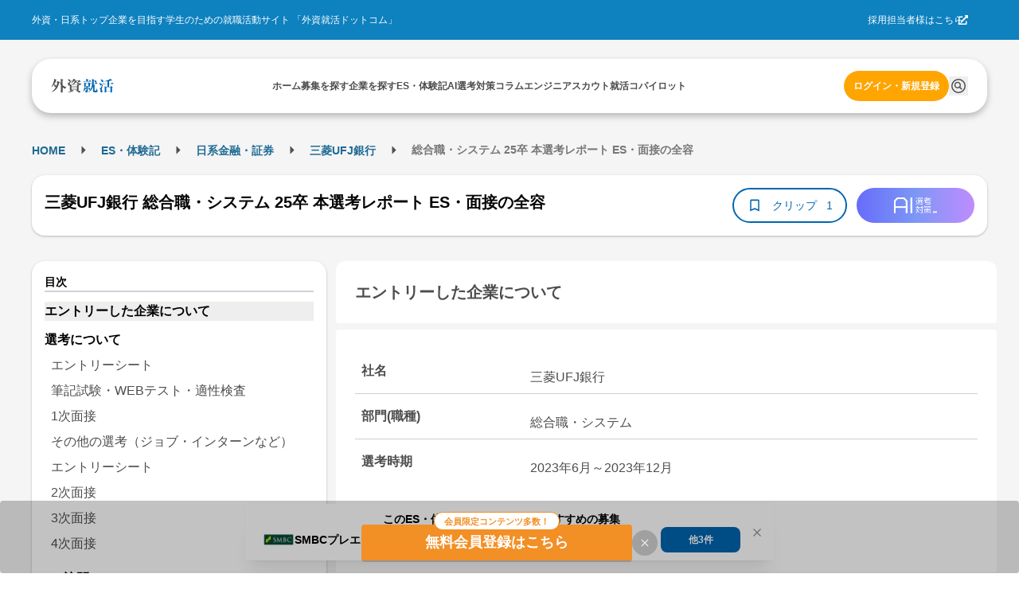

--- FILE ---
content_type: text/html; charset=utf-8
request_url: https://gaishishukatsu.com/selection_reports/29873
body_size: 16043
content:
<!DOCTYPE html><html lang="ja" class="scroll-pt-[150px]"><head><meta charSet="utf-8"/><meta name="viewport" content="width=device-width,initial-scale=1"/><meta name="format-detection" content="telephone=no"/><meta name="mobile-web-app-capable" content="yes"/><meta name="description" content="外資系・日系超一流企業を目指す学生のための就職活動サイト。トップ企業の求人情報から、過去の選考情報・先輩のエントリーシート・選考突破法・TOEIC勉強法・インターンシップまで多様なコンテンツを掲載。選考情報一括管理できるカレンダー機能も"/><meta name="keywords" content="外資,就活,外資系,就職,投資銀行,コンサル,商社"/><meta property="og:type" content="website"/><meta property="og:site_name" content="外資就活ドットコム"/><meta property="og:description" content="外資系・日系超一流企業を目指す学生のための就職活動サイト。トップ企業の求人情報から、過去の選考情報・先輩のエントリーシート・選考突破法・TOEIC勉強法・インターンシップまで多様なコンテンツを掲載。選考情報一括管理できるカレンダー機能も有"/><meta property="og:image" content="https://gaishishukatsu.com/next-image/common/ogp.png"/><meta property="og:locale" content="ja_JP"/><meta property="fb:app_id" content="152514804805611"/><meta name="facebook-domain-verification" content="rdf1tzoc35bm3zphygpoqnr9dkghrd"/><meta name="twitter:card" content="summary_large_image"/><meta name="twitter:site" content="@gaishishukatsu"/><link rel="shortcut icon" type="image/x-icon" href="/next-image/common/favicon.ico"/><link rel="preconnect" href="https://fonts.gstatic.com"/><link rel="preload" href="/next-image/common/logo/square.svg" as="image" fetchPriority="high"/><title>三菱UFJ銀行 総合職・システム 25卒 本選考レポート ES・面接の全容 | 外資就活ドットコム</title><link rel="canonical" href="https://gaishishukatsu.com/selection_reports/29873"/><meta property="og:title" content="三菱UFJ銀行 総合職・システム 25卒 本選考レポート ES・面接の全容 | 外資就活ドットコム"/><meta property="og:url" content="https://gaishishukatsu.com/selection_reports/29873"/><script type="application/ld+json">{&quot;@context&quot;:&quot;https://schema.org&quot;,&quot;@type&quot;:&quot;Article&quot;,&quot;headline&quot;:&quot;三菱UFJ銀行 総合職・システム 25卒 本選考レポート ES・面接の全容&quot;,&quot;articleSection&quot;:[{&quot;@type&quot;:&quot;WebPageElement&quot;,&quot;name&quot;:&quot;エントリーした企業について&quot;,&quot;position&quot;:1},{&quot;@type&quot;:&quot;WebPageElement&quot;,&quot;name&quot;:&quot;選考について&quot;,&quot;position&quot;:2},{&quot;@type&quot;:&quot;WebPageElement&quot;,&quot;name&quot;:&quot;選考ステップ&quot;,&quot;position&quot;:3},{&quot;@type&quot;:&quot;WebPageElement&quot;,&quot;name&quot;:&quot;エントリーシート&quot;,&quot;position&quot;:4},{&quot;@type&quot;:&quot;WebPageElement&quot;,&quot;name&quot;:&quot;筆記試験・WEBテスト・適性検査&quot;,&quot;position&quot;:5},{&quot;@type&quot;:&quot;WebPageElement&quot;,&quot;name&quot;:&quot;1次面接&quot;,&quot;position&quot;:6},{&quot;@type&quot;:&quot;WebPageElement&quot;,&quot;name&quot;:&quot;その他の選考（ジョブ・インターンなど）&quot;,&quot;position&quot;:7},{&quot;@type&quot;:&quot;WebPageElement&quot;,&quot;name&quot;:&quot;エントリーシート&quot;,&quot;position&quot;:8},{&quot;@type&quot;:&quot;WebPageElement&quot;,&quot;name&quot;:&quot;2次面接&quot;,&quot;position&quot;:9},{&quot;@type&quot;:&quot;WebPageElement&quot;,&quot;name&quot;:&quot;3次面接&quot;,&quot;position&quot;:10},{&quot;@type&quot;:&quot;WebPageElement&quot;,&quot;name&quot;:&quot;4次面接&quot;,&quot;position&quot;:11},{&quot;@type&quot;:&quot;WebPageElement&quot;,&quot;name&quot;:&quot;OB訪問について&quot;,&quot;position&quot;:12},{&quot;@type&quot;:&quot;WebPageElement&quot;,&quot;name&quot;:&quot;内定後について&quot;,&quot;position&quot;:13},{&quot;@type&quot;:&quot;WebPageElement&quot;,&quot;name&quot;:&quot;選考についての感想&quot;,&quot;position&quot;:14}]}</script><script type="application/ld+json">[{&quot;@context&quot;:&quot;https://schema.org&quot;,&quot;@type&quot;:&quot;BreadcrumbList&quot;,&quot;itemListElement&quot;:[{&quot;@type&quot;:&quot;ListItem&quot;,&quot;position&quot;:1,&quot;name&quot;:&quot;HOME&quot;,&quot;item&quot;:&quot;https://gaishishukatsu.com/&quot;},{&quot;@type&quot;:&quot;ListItem&quot;,&quot;position&quot;:2,&quot;name&quot;:&quot;ES・体験記&quot;,&quot;item&quot;:&quot;https://gaishishukatsu.com/reports&quot;},{&quot;@type&quot;:&quot;ListItem&quot;,&quot;position&quot;:3,&quot;name&quot;:&quot;&quot;,&quot;item&quot;:&quot;https://gaishishukatsu.com/reports/industry/&quot;},{&quot;@type&quot;:&quot;ListItem&quot;,&quot;position&quot;:4,&quot;name&quot;:&quot;三菱UFJ銀行&quot;,&quot;item&quot;:&quot;https://gaishishukatsu.com/company/58/experiences&quot;},{&quot;@type&quot;:&quot;ListItem&quot;,&quot;position&quot;:5,&quot;name&quot;:&quot; 総合職・システム 25卒 本選考レポート ES・面接の全容&quot;,&quot;item&quot;:&quot;&quot;}]}]</script><meta name="next-head-count" content="24"/><link rel="preload" href="/_next/static/css/bc67edf9ea46e4bb.css" as="style"/><link rel="stylesheet" href="/_next/static/css/bc67edf9ea46e4bb.css" data-n-g=""/><noscript data-n-css=""></noscript><script defer="" nomodule="" src="/_next/static/chunks/polyfills-c67a75d1b6f99dc8.js"></script><script src="/_next/static/chunks/webpack-f88d9c7d2d2f8b2c.js" defer=""></script><script src="/_next/static/chunks/framework-f381279230367c28.js" defer=""></script><script src="/_next/static/chunks/main-35bb7ad5753676c1.js" defer=""></script><script src="/_next/static/chunks/pages/_app-3073928a4d13ff6e.js" defer=""></script><script src="/_next/static/chunks/9894-90777cdd3bcca1f8.js" defer=""></script><script src="/_next/static/chunks/3051-1cb3068198108c30.js" defer=""></script><script src="/_next/static/chunks/9301-ca85663a1c604ce4.js" defer=""></script><script src="/_next/static/chunks/4183-ff10a5d1029db063.js" defer=""></script><script src="/_next/static/chunks/658-0556671e4139acbd.js" defer=""></script><script src="/_next/static/chunks/1541-d28f659d2b618724.js" defer=""></script><script src="/_next/static/chunks/pages/selection_reports/%5Bid%5D-60802238ee73a130.js" defer=""></script><script src="/_next/static/GLQ9WaFERPotXgxJDdY1g/_buildManifest.js" defer=""></script><script src="/_next/static/GLQ9WaFERPotXgxJDdY1g/_ssgManifest.js" defer=""></script></head><body><div id="__next"><div><div class="bg-background" role="banner" aria-label="header"><div class="fixed top-0 w-full z-50"><div class="w-full bg-background-footer justify-center p-16 hidden pc:flex"><div class="flex w-[1200px] justify-between items-center text-white text-sm"><div>外資・日系トップ企業を目指す学生のための就職活動サイト 「外資就活ドットコム」</div><div class="flex items-center gap-8"><a href="https://biz.gaishishukatsu.com/" target="_blank" rel="noopener noreferrer">採用担当者様はこちら</a><div class="ml-[-6px] mr-24 cursor-pointer"><svg stroke="currentColor" fill="currentColor" stroke-width="0" viewBox="0 0 512 512" height="1em" width="1em" xmlns="http://www.w3.org/2000/svg"><path d="M432,320H400a16,16,0,0,0-16,16V448H64V128H208a16,16,0,0,0,16-16V80a16,16,0,0,0-16-16H48A48,48,0,0,0,0,112V464a48,48,0,0,0,48,48H400a48,48,0,0,0,48-48V336A16,16,0,0,0,432,320ZM488,0h-128c-21.37,0-32.05,25.91-17,41l35.73,35.73L135,320.37a24,24,0,0,0,0,34L157.67,377a24,24,0,0,0,34,0L435.28,133.32,471,169c15,15,41,4.5,41-17V24A24,24,0,0,0,488,0Z"></path></svg></div></div></div></div><div class="flex pc:px-12 pc:pb-8 pc:pt-24 bg-background-1 flex-col justify-center items-center"><div class="flex w-full pc:max-w-[1200px] h-[68px] bg-white text-black-1 justify-center px-12 pc:px-24 pc:rounded-[24px] pc:shadow-header shadow-nav py-16"><div class="flex w-[1200px] self-stretch justify-between items-center text-sm"><div class="flex items-center pc:hidden"><button type="button" class="pc:hover:opacity-80 pc:hover:duration-300 pc:hover:ease-in-out" aria-label="ドロワーメニューを開く"><svg stroke="currentColor" fill="currentColor" stroke-width="0" viewBox="0 0 24 24" height="24" width="24" xmlns="http://www.w3.org/2000/svg"><path fill="none" d="M0 0h24v24H0z"></path><path d="M3 18h18v-2H3v2zm0-5h18v-2H3v2zm0-7v2h18V6H3z"></path></svg></button></div><a class="flex items-center gap-4" href="/"><img alt="GSSKTロゴ" fetchPriority="high" width="24" height="24" decoding="async" data-nimg="1" class="pc:cursor-pointer" style="color:transparent" src="/next-image/common/logo/square.svg"/></a><div class="hidden pc:flex justify-between items-center gap-20"><div class="relative"><a href="/"><span class="font-bold">ホーム</span></a></div><div class="relative"><a href="/recruiting_info"><span class="font-bold">募集を探す</span></a></div><div class="relative"><a href="/company"><span class="font-bold">企業を探す</span></a></div><div class="relative"><a href="/reports"><span class="font-bold">ES・体験記</span></a></div><div class="relative"><a href="/report_analytics/search"><span class="font-bold">AI選考対策</span></a></div><div class="relative"><a href="/columns"><span class="font-bold">コラム</span></a></div><div class="relative"><a href="/engineer"><span class="font-bold">エンジニア</span></a></div><div class="relative"><a href="/scouts"><span class="font-bold">スカウト</span></a></div><div class="relative"><a href="/mypage/entry_managements/progress"><span class="font-bold">就活コパイロット</span></a></div></div><div class="flex gap-8 items-center"><div class="relative py-4"><a class="text-accent-1 bg-transparent hover:bg-transparent pc:text-sm pc:bg-accent-2 pc:text-white pc:hover:bg-accent-1 pc:px-12 px-0 font-bold rounded-full py-12" href="/login">ログイン・新規登録</a></div></div></div></div></div></div><div class="bg-background-1 pc:pb-[136px] pb-[56px]"></div></div><main><div class="flex min-h-screen flex-col items-center bg-background-1 py-12 pc:py-32 mantine-1avyp1d"><div class="mx-auto flex pc:w-[1200px] justify-between paywall mantine-1avyp1d"><div class="mantine-1avyp1d"><div class="w-full bg-white pc:bg-background-1 py-8 mb-8 pc:w-[1200px] pc:pt-8 mantine-1avyp1d"><div class="h-28 font-bold hidden pc:block mantine-1avyp1d"><div class="mantine-Breadcrumbs-root mantine-1mv5iti"><div class="mantine-o3gyy4 mantine-Breadcrumbs-breadcrumb false"><a class="text-primary-1 hover:underline hover:opacity-50 text-[10px] pc:text-base font-bold" href="/">HOME</a></div><div class="mantine-Text-root mantine-Breadcrumbs-separator mantine-qa5af0"><svg stroke="currentColor" fill="currentColor" stroke-width="0" viewBox="0 0 24 24" height="25" width="25" xmlns="http://www.w3.org/2000/svg"><path d="M10 17l5-5-5-5v10z"></path><path fill="none" d="M0 24V0h24v24H0z"></path></svg></div><div class="mantine-o3gyy4 mantine-Breadcrumbs-breadcrumb false"><a class="text-primary-1 hover:underline hover:opacity-50 text-[10px] pc:text-base font-bold" href="/reports">ES・体験記</a></div><div class="mantine-Text-root mantine-Breadcrumbs-separator mantine-qa5af0"><svg stroke="currentColor" fill="currentColor" stroke-width="0" viewBox="0 0 24 24" height="25" width="25" xmlns="http://www.w3.org/2000/svg"><path d="M10 17l5-5-5-5v10z"></path><path fill="none" d="M0 24V0h24v24H0z"></path></svg></div><div class="mantine-o3gyy4 mantine-Breadcrumbs-breadcrumb false"><a class="text-primary-1 hover:underline hover:opacity-50 text-[10px] pc:text-base font-bold" href="/reports/industry"></a></div><div class="mantine-Text-root mantine-Breadcrumbs-separator mantine-qa5af0"><svg stroke="currentColor" fill="currentColor" stroke-width="0" viewBox="0 0 24 24" height="25" width="25" xmlns="http://www.w3.org/2000/svg"><path d="M10 17l5-5-5-5v10z"></path><path fill="none" d="M0 24V0h24v24H0z"></path></svg></div><div class="mantine-o3gyy4 mantine-Breadcrumbs-breadcrumb false"><a class="text-primary-1 hover:underline hover:opacity-50 text-[10px] pc:text-base font-bold" href="/company/58/experiences">三菱UFJ銀行</a></div><div class="mantine-Text-root mantine-Breadcrumbs-separator mantine-qa5af0"><svg stroke="currentColor" fill="currentColor" stroke-width="0" viewBox="0 0 24 24" height="25" width="25" xmlns="http://www.w3.org/2000/svg"><path d="M10 17l5-5-5-5v10z"></path><path fill="none" d="M0 24V0h24v24H0z"></path></svg></div><div class="mantine-o3gyy4 mantine-Breadcrumbs-breadcrumb overflow-hidden text-ellipsis whitespace-nowrap pb-[2px]"><span class="text-black-2 text-[10px] pc:text-base"> 総合職・システム 25卒 本選考レポート ES・面接の全容</span></div></div></div><div class="pt-8 pc:hidden mantine-1avyp1d"><a href="/company/58/experiences"><svg stroke="currentColor" fill="currentColor" stroke-width="0" viewBox="0 0 24 24" class="bg-background rounded-[20px] p-4 mx-8 my-4" height="24" width="24" xmlns="http://www.w3.org/2000/svg"><path fill="none" d="M0 0h24v24H0z"></path><path d="M20 11H7.83l5.59-5.59L12 4l-8 8 8 8 1.41-1.41L7.83 13H20v-2z"></path></svg></a></div><div class="flex flex-col mb-8 items-center justify-between gap-x-12 bg-white px-16 py-4 pc:shadow-card pc:my-16 pc:h-[76px] pc:flex-row pc:rounded-[16px] mantine-1avyp1d"><h1 class="mantine-Text-root mantine-Title-root text-lg pc:text-xl text-black leading-relaxed mb-8 pc:mr-16 mantine-dicgnb">三菱UFJ銀行 総合職・システム 25卒 本選考レポート ES・面接の全容</h1><div class="flex w-full justify-between pc:w-auto mantine-1avyp1d"><div class="flex gap-8 mantine-1avyp1d"><div class="bg-primary-1 text-white text-base rounded-[20px] flex items-center px-8 pc:hidden mantine-1avyp1d"><div class="flex h-20"><svg stroke="currentColor" fill="currentColor" stroke-width="0" viewBox="0 0 24 24" height="20" width="20" xmlns="http://www.w3.org/2000/svg"><path fill="none" d="M0 0h24v24H0z"></path><path d="M3 13h2v-2H3v2zm0 4h2v-2H3v2zm0-8h2V7H3v2zm4 4h14v-2H7v2zm0 4h14v-2H7v2zM7 7v2h14V7H7z"></path></svg> <span>目次</span></div></div><button class="rounded-[28px] border-[2px] text-center border-primary flex items-center px-16 pc:py-8 bg-white text-primary" type="button"><svg stroke="currentColor" fill="currentColor" stroke-width="0" viewBox="0 0 24 24" color="#0066B1" style="color:#0066B1" height="20px" width="20px" xmlns="http://www.w3.org/2000/svg"><path fill="none" d="M0 0h24v24H0V0z"></path><path d="M17 3H7c-1.1 0-2 .9-2 2v16l7-3 7 3V5c0-1.1-.9-2-2-2zm0 15l-5-2.18L7 18V5h10v13z"></path></svg><span class="text-base no-wrap mx-8 w-64">クリップ</span><span class="text-base no-wrap">1</span></button></div><div class="rounded-[32px] w-[94px] h-[32px] flex items-center justify-center cursor-pointer ml-12 pc:w-[148px] pc:h-[44px] mantine-1avyp1d" style="background:linear-gradient(to right, #676CFA, #7D97F5, #BF8CFF)"><img src="/next-image/reportAnalytics/logo.png" class="w-[54px] h-[20px]"/></div></div></div></div><div class="flex mantine-1avyp1d"><div class="w-[370px] pc:inline-block hidden mantine-1avyp1d"><div class="sticky top-[150px] mantine-1avyp1d"><div class="w-full rounded-[16px] shadow-card bg-white relative p-16 mantine-1avyp1d"><div class="border-b-2 border-b-line text-base font-bold leading mantine-1avyp1d">目次</div><ul><a class="text-md hover:font-bold" href="/selection_reports/29873#section-0"><li class="font-bold mt-12 bg-background-2">エントリーした企業について</li></a><a class="text-md hover:font-bold" href="/selection_reports/29873#section-1"><li class="font-bold mt-12 ">選考について</li></a><div class="p-4"><a class="block text-md text-black-1 py-4 mx-4 " href="/selection_reports/29873#section-2">エントリーシート</a><a class="block text-md text-black-1 py-4 mx-4 " href="/selection_reports/29873#section-3">筆記試験・WEBテスト・適性検査</a><a class="block text-md text-black-1 py-4 mx-4 " href="/selection_reports/29873#section-4">1次面接</a><a class="block text-md text-black-1 py-4 mx-4 " href="/selection_reports/29873#section-5">その他の選考（ジョブ・インターンなど）</a><a class="block text-md text-black-1 py-4 mx-4 " href="/selection_reports/29873#section-6">エントリーシート</a><a class="block text-md text-black-1 py-4 mx-4 " href="/selection_reports/29873#section-7">2次面接</a><a class="block text-md text-black-1 py-4 mx-4 " href="/selection_reports/29873#section-8">3次面接</a><a class="block text-md text-black-1 py-4 mx-4 " href="/selection_reports/29873#section-9">4次面接</a></div><a class="text-md hover:font-bold" href="/selection_reports/29873#section-10"><li class="font-bold mt-12 ">OB訪問について</li></a><a class="text-md hover:font-bold" href="/selection_reports/29873#section-11"><li class="font-bold mt-12 ">内定後について</li></a><a class="text-md hover:font-bold" href="/selection_reports/29873#section-12"><li class="font-bold mt-12 ">選考についての感想</li></a></ul></div></div></div><div class="flex flex-col px-8 pc:px-0 pc:ml-12 pc:w-[830px] mantine-1avyp1d"><section id="section-0" class="mb-16 pc:mb-24"><h2 id="section-0" class="bg-white p-24 text-lg pc:text-xl font-bold rounded-t-[12px] rounded-b-[4px] text-black-1 m-0">エントリーした企業について</h2><div class="bg-white rounded-t-[4px] rounded-b-[12px] text-black-1 mt-4 px-8 pc:mt-8 pc:p-24 pc:text-md mantine-1avyp1d"><div class="flex flex-col border-b-[1px] border-line mt-4 p-8 pc:mt-8 pc:flex-row"><h3 class="font-bold text-black-1 pc:w-1/4 m-0">社名</h3><div class="mt-8 whitespace-pre-wrap text-black-1 pc:w-3/4 pc:pl-20">三菱UFJ銀行</div></div><div class="flex flex-col border-b-[1px] border-line mt-4 p-8 pc:mt-8 pc:flex-row"><h3 class="font-bold text-black-1 pc:w-1/4 m-0">部門(職種)</h3><div class="mt-8 whitespace-pre-wrap text-black-1 pc:w-3/4 pc:pl-20">総合職・システム</div></div><div class="flex flex-col border-b-[1px] border-line mt-4 p-8 pc:mt-8 pc:flex-row"><h3 class="font-bold text-black-1 pc:w-1/4 m-0">選考時期</h3><div class="mt-8 whitespace-pre-wrap text-black-1 pc:w-3/4 pc:pl-20">2023年6月～2023年12月</div></div></div><div class="bg-white mt-[-26px] rounded-4 p-12 mantine-1avyp1d"><a class="text-primary flex mt-32 w-[200px] font-bold" href="/company/58/experiences">この企業の体験記一覧<svg stroke="currentColor" fill="currentColor" stroke-width="0" viewBox="0 0 24 24" height="24" width="24" xmlns="http://www.w3.org/2000/svg"><path fill="none" d="M0 0h24v24H0V0z"></path><path d="M8.59 16.59L13.17 12 8.59 7.41 10 6l6 6-6 6-1.41-1.41z"></path></svg></a><a class="text-primary flex mt-8 w-[150px] font-bold" href="/company/58">企業研究ページ<svg stroke="currentColor" fill="currentColor" stroke-width="0" viewBox="0 0 24 24" height="24" width="24" xmlns="http://www.w3.org/2000/svg"><path fill="none" d="M0 0h24v24H0V0z"></path><path d="M8.59 16.59L13.17 12 8.59 7.41 10 6l6 6-6 6-1.41-1.41z"></path></svg></a></div></section><div class="mb-16 flex justify-center pc:hidden"></div><div class="relative mantine-1avyp1d"><div class="absolute left-1/2 top-[600px] -translate-x-1/2 -translate-y-1/2 flex flex-col bg-white shadow-modal-lg p-16 py-20 rounded-16 w-11/12 pc:w-3/4 z-10 mantine-1avyp1d"><div class="mantine-Text-root font-bold text-2xl text-black-1 mb-8 mantine-1d564l0">三菱UFJ銀行 総合職・システム 25卒 本選考レポート ES・面接の全容</div><div class="mantine-1avyp1d">このレポートの続きを読むには、新規会員登録もしくはログインが必要です。</div><div class="text-black-1 p-20 mantine-1avyp1d"><ul class="mantine-List-root mantine-13onren"><li class="mantine-List-item font-bold mantine-haimib"><div class="___ref-itemWrapper mantine-iwg4hh mantine-List-itemWrapper"><span>選考について</span></div></li><ul class="mantine-List-root list-disc list-inside mantine-139h9mg"><li class="mantine-List-item text-base mantine-160cn03"><div class="___ref-itemWrapper mantine-iwg4hh mantine-List-itemWrapper"><span>エントリーシート</span></div></li><li class="mantine-List-item text-base mantine-160cn03"><div class="___ref-itemWrapper mantine-iwg4hh mantine-List-itemWrapper"><span>筆記試験・WEBテスト・適性検査</span></div></li><li class="mantine-List-item text-base mantine-160cn03"><div class="___ref-itemWrapper mantine-iwg4hh mantine-List-itemWrapper"><span>面接</span></div></li><li class="mantine-List-item text-base mantine-160cn03"><div class="___ref-itemWrapper mantine-iwg4hh mantine-List-itemWrapper"><span>その他の選考（インターン・ジョブ・グループディスカッション）</span></div></li></ul><li class="mantine-List-item font-bold mantine-haimib"><div class="___ref-itemWrapper mantine-iwg4hh mantine-List-itemWrapper"><span>OB訪問について</span></div></li><li class="mantine-List-item font-bold mantine-haimib"><div class="___ref-itemWrapper mantine-iwg4hh mantine-List-itemWrapper"><span>内定後について</span></div></li><li class="mantine-List-item font-bold mantine-haimib"><div class="___ref-itemWrapper mantine-iwg4hh mantine-List-itemWrapper"><span>選考についての感想</span></div></li><div class="flex flex-col gap-4 bg-line p-16 rounded-12 mt-8 mantine-1avyp1d"><div class="mantine-Text-root text-base mantine-1d564l0">幼少期から大学にかけての自分について説明する機会が多かったことから、学生の人柄重視で選考が行われていると思った。またシステム・デジタルコースでの採用ではあるが、インターンシップで文系の人をちらほら見か<!-- -->...</div></div></ul></div><div class="flex justify-center mt-16 gap-8 mantine-1avyp1d"><a class="w-full text-white bg-gradient-to-r from-error to-sub font-bold text-center rounded-12 py-12" href="/mail_auth?inflowPath=%2Fselection_reports%2F29873">新規会員登録</a><a class="w-full text-white bg-primary-1 font-bold text-center rounded-12 py-12" href="/login">ログイン</a></div></div></div><div class="mb-16 pc:mb-24 "><section id="section-1"><h2 id="section-1" class="bg-white p-24 text-lg pc:text-xl font-bold rounded-t-[12px] rounded-b-[4px] text-black-1 m-0">選考について</h2><div class="text-md bg-white mt-4 p-16 rounded-[4px] pc:mt-8 pc:p-24"><h3 class="font-bold m-0">選考ステップ</h3><div class="border-t border-background-1 pt-12">エントリーシート → 筆記試験・WEBテスト・適性検査 → 1次面接 → その他の選考（ジョブ・インターンなど） → エントリーシート → 2次面接 → 3次面接 → 4次面接</div></div></section><section id="section-2" class="text-md bg-white mt-4 p-16 rounded-[4px] pc:mt-8 pc:p-24 "><h3 class="text-md font-bold border-b border-background-1 m-0">エントリーシート</h3><div class="mt-16"><div class="w-full select-none font-bold text-black-1">質問（文字数）・提出方法</div><div class="w-full select-none whitespace-pre-wrap text-black-1 mt-4">銀行の【システム・デジタルInternship】に応募した理由を教えてくださ<!-- -->...</div></div></section><section id="section-3" class="text-md bg-white mt-4 p-16 rounded-[4px] pc:mt-8 pc:p-24 "><h3 class="text-md font-bold border-b border-background-1 m-0">筆記試験・WEBテスト・適性検査</h3><div class="mt-16"><div class="w-full select-none font-bold text-black-1">試験内容</div><div class="w-full select-none whitespace-pre-wrap text-black-1 mt-4">通常のspi</div></div><div class="mt-16"><div class="w-full select-none font-bold text-black-1">難易度・対策・ボーダーライン</div><div class="w-full select-none whitespace-pre-wrap text-black-1 mt-4">難易度は高くない。
一般的なwebテスト対策をしていればそれで十分だと思う。</div></div><div class="mt-16"><div class="w-full select-none font-bold text-black-1">結果連絡</div><div class="w-full select-none whitespace-pre-wrap text-black-1 mt-4">7月上旬、5日後にメールで連絡</div></div></section><section id="section-4" class="text-md bg-white mt-4 p-16 rounded-[4px] pc:mt-8 pc:p-24 "><h3 class="text-md font-bold border-b border-background-1 m-0">1次面接</h3><div class="mt-16"><div class="w-full select-none font-bold text-black-1">面接官の数・役職など</div><div class="w-full select-none whitespace-pre-wrap text-black-1 mt-4">2人、人事とシステム部の人</div></div><div class="mt-16"><div class="w-full select-none font-bold text-black-1">学生の数</div><div class="w-full select-none whitespace-pre-wrap text-black-1 mt-4">1人</div></div><div class="mt-16"><div class="w-full select-none font-bold text-black-1">会場</div><div class="w-full select-none whitespace-pre-wrap text-black-1 mt-4">web上</div></div><div class="mt-16"><div class="w-full select-none font-bold text-black-1">時間</div><div class="w-full select-none whitespace-pre-wrap text-black-1 mt-4">30分程度(最大45分)</div></div><div class="mt-16"><div class="w-full select-none font-bold text-black-1">進め方</div><div class="w-full select-none whitespace-pre-wrap text-black-1 mt-4">自己紹介後、ESに沿った質問とその深堀、幼少期から自分がどんな人物であったかを細かく聞かれた。最<!-- -->...</div></div></section><section id="section-5" class="text-md bg-white mt-4 p-16 rounded-[4px] pc:mt-8 pc:p-24 "><h3 class="text-md font-bold border-b border-background-1 m-0">その他の選考（ジョブ・インターンなど）</h3><div class="mt-16"><div class="w-full select-none font-bold text-black-1">開催時期</div><div class="w-full select-none whitespace-pre-wrap text-black-1 mt-4">9月中旬</div></div><div class="mt-16"><div class="w-full select-none font-bold text-black-1">実施日数・勤務時間</div><div class="w-full select-none whitespace-pre-wrap text-black-1 mt-4">3日間</div></div><div class="mt-16"><div class="w-full select-none font-bold text-black-1">内容</div><div class="w-full select-none whitespace-pre-wrap text-black-1 mt-4">インターンシップ
5人ずつのグループに分かれてオンラインでのグループワークを行った。
初日に課題の説明があり、２日目の最後までワーク、最終日に発表という形だ<!-- -->...</div></div></section><section id="section-6" class="text-md bg-white mt-4 p-16 rounded-[4px] pc:mt-8 pc:p-24 "><h3 class="text-md font-bold border-b border-background-1 m-0">エントリーシート</h3><div class="mt-16"><div class="w-full select-none font-bold text-black-1">質問（文字数）・提出方法</div><div class="w-full select-none whitespace-pre-wrap text-black-1 mt-4">ITオープンコースを選んだ理由を教えてください。(400)
期待要件に合致し<!-- -->...</div></div></section><section id="section-7" class="text-md bg-white mt-4 p-16 rounded-[4px] pc:mt-8 pc:p-24 "><h3 class="text-md font-bold border-b border-background-1 m-0">2次面接</h3><div class="mt-16"><div class="w-full select-none font-bold text-black-1">面接官の数・役職など</div><div class="w-full select-none whitespace-pre-wrap text-black-1 mt-4">１人、システム部の方</div></div><div class="mt-16"><div class="w-full select-none font-bold text-black-1">学生の数</div><div class="w-full select-none whitespace-pre-wrap text-black-1 mt-4">１人</div></div><div class="mt-16"><div class="w-full select-none font-bold text-black-1">会場</div><div class="w-full select-none whitespace-pre-wrap text-black-1 mt-4">web上</div></div><div class="mt-16"><div class="w-full select-none font-bold text-black-1">時間</div><div class="w-full select-none whitespace-pre-wrap text-black-1 mt-4">30分程度</div></div><div class="mt-16"><div class="w-full select-none font-bold text-black-1">進め方</div><div class="w-full select-none whitespace-pre-wrap text-black-1 mt-4">自己紹介後、ESに沿った質問など、雑談ベースで色々質問された。最後に逆質問の機会があった。</div></div><div class="mt-16"><div class="w-full select-none font-bold text-black-1">質問内容</div><div class="w-full select-none whitespace-pre-wrap text-black-1 mt-4">ガクチカの深堀、イ<!-- -->...</div></div></section><section id="section-8" class="text-md bg-white mt-4 p-16 rounded-[4px] pc:mt-8 pc:p-24 "><h3 class="text-md font-bold border-b border-background-1 m-0">3次面接</h3><div class="mt-16"><div class="w-full select-none font-bold text-black-1">面接官の数・役職など</div><div class="w-full select-none whitespace-pre-wrap text-black-1 mt-4">１人、人事の方</div></div><div class="mt-16"><div class="w-full select-none font-bold text-black-1">学生の数</div><div class="w-full select-none whitespace-pre-wrap text-black-1 mt-4">１人</div></div><div class="mt-16"><div class="w-full select-none font-bold text-black-1">会場</div><div class="w-full select-none whitespace-pre-wrap text-black-1 mt-4">web上</div></div><div class="mt-16"><div class="w-full select-none font-bold text-black-1">時間</div><div class="w-full select-none whitespace-pre-wrap text-black-1 mt-4">45分程度</div></div><div class="mt-16"><div class="w-full select-none font-bold text-black-1">進め方</div><div class="w-full select-none whitespace-pre-wrap text-black-1 mt-4">自己紹介後、ESの深堀や他社の選考状況などの質問があった。最後に逆質問の機会があった。</div></div><div class="mt-16"><div class="w-full select-none font-bold text-black-1">質問内容</div><div class="w-full select-none whitespace-pre-wrap text-black-1 mt-4">学生時代に力を入れたことを中<!-- -->...</div></div></section><section id="section-9" class="text-md bg-white mt-4 p-16 rounded-[4px] pc:mt-8 pc:p-24 rounded-b-[12px]"><h3 class="text-md font-bold border-b border-background-1 m-0">4次面接</h3><div class="mt-16"><div class="w-full select-none font-bold text-black-1">面接官の数・役職など</div><div class="w-full select-none whitespace-pre-wrap text-black-1 mt-4">１人、システム部門のベテラン社員の方</div></div><div class="mt-16"><div class="w-full select-none font-bold text-black-1">学生の数</div><div class="w-full select-none whitespace-pre-wrap text-black-1 mt-4">１人</div></div><div class="mt-16"><div class="w-full select-none font-bold text-black-1">会場</div><div class="w-full select-none whitespace-pre-wrap text-black-1 mt-4">豊洲の会議室</div></div><div class="mt-16"><div class="w-full select-none font-bold text-black-1">時間</div><div class="w-full select-none whitespace-pre-wrap text-black-1 mt-4">1時間程度</div></div><div class="mt-16"><div class="w-full select-none font-bold text-black-1">進め方</div><div class="w-full select-none whitespace-pre-wrap text-black-1 mt-4">自己紹介の後、前面接と同様にESの深堀や他社の選考状況などの質問があった。最後に逆質問の機会があ<!-- -->...</div></div></section></div><section id="section-10" class="mb-16 pc:mb-24"><h2 id="section-10" class="bg-white p-24 text-lg pc:text-xl font-bold rounded-t-[12px] rounded-b-[4px] text-black-1 m-0">OB訪問について</h2><div class="bg-white mt-4 p-16 rounded-[4px] pc:mt-8 pc:p-24 rounded-b-[12px] pc:text-md"><div class="mb-16"><h3 class="w-full select-none font-bold text-black-1 m-0">OB訪問はしましたか？</h3><div class="w-full select-none whitespace-pre-wrap text-black-1 mt-4"><div class="mantine-Skeleton-root mantine-Skeleton-visible mantine-1aejbqe"></div></div></div></div></section><section id="section-11" class="mb-16 pc:mb-24"><h2 id="section-11" class="bg-white p-24 text-lg pc:text-xl font-bold rounded-t-[12px] rounded-b-[4px] text-black-1 m-0">内定後について</h2><div class="bg-white mt-4 p-16 rounded-[4px] pc:mt-8 pc:p-24 rounded-b-[12px] pc:text-md"><div class="mb-16"><h3 class="w-full select-none font-bold text-black-1 m-0">内定</h3><div class="w-full select-none whitespace-pre-wrap text-black-1 mt-4"><div class="mantine-Skeleton-root mantine-Skeleton-visible mantine-1aejbqe"></div></div></div><div class="mb-16"><h3 class="w-full select-none font-bold text-black-1 m-0">内定連絡時期</h3><div class="w-full select-none whitespace-pre-wrap text-black-1 mt-4"><div class="mantine-Skeleton-root mantine-Skeleton-visible mantine-1aejbqe"></div></div></div><div class="mb-16"><h3 class="w-full select-none font-bold text-black-1 m-0">内定後の課題</h3><div class="w-full select-none whitespace-pre-wrap text-black-1 mt-4"><div class="mantine-Skeleton-root mantine-Skeleton-visible mantine-1aejbqe"></div></div></div><div class="mb-16"><h3 class="w-full select-none font-bold text-black-1 m-0">選考中・内定後の拘束状況</h3><div class="w-full select-none whitespace-pre-wrap text-black-1 mt-4"><div class="mantine-Skeleton-root mantine-Skeleton-visible mantine-1aejbqe"></div></div></div></div></section><section id="section-12" class="mb-16 pc:mb-24"><h2 id="section-12" class="bg-white p-24 text-lg pc:text-xl font-bold rounded-t-[12px] rounded-b-[4px] text-black-1 m-0">選考についての感想</h2><div class="bg-white mt-4 p-16 rounded-[4px] pc:mt-8 pc:p-24 rounded-b-[12px] pc:text-md"><div class="mb-16"><h3 class="w-full select-none font-bold text-black-1 m-0">本選考ではどのようなことが重視されたと思いますか？（150字以上）</h3><div class="w-full select-none whitespace-pre-wrap text-black-1 mt-4">幼少期から大学にかけての自分について説明する機会が多かったことから、学生の人柄重視で選考が行われていると思った。またシステム・デジタルコースでの採用ではあるが、インターンシップで文系の人をちらほら見か...</div></div><div class="mb-16"><h3 class="w-full select-none font-bold text-black-1 m-0">面接で印象に残った質問をいくつか挙げてください。</h3><div class="w-full select-none whitespace-pre-wrap text-black-1 mt-4"><div class="mantine-Skeleton-root mantine-Skeleton-visible mantine-1aejbqe"></div></div></div><div class="mb-16"><h3 class="w-full select-none font-bold text-black-1 m-0">面接時に心がけていたことはありますか？（150字以上）</h3><div class="w-full select-none whitespace-pre-wrap text-black-1 mt-4"><div class="mantine-Skeleton-root mantine-Skeleton-visible mantine-1aejbqe"></div></div></div><div class="mb-16"><h3 class="w-full select-none font-bold text-black-1 m-0">各選考プロセスで心がけていたことはありますか？（150字以上）</h3><div class="w-full select-none whitespace-pre-wrap text-black-1 mt-4"><div class="mantine-Skeleton-root mantine-Skeleton-visible mantine-1aejbqe"></div></div></div><div class="mb-16"><h3 class="w-full select-none font-bold text-black-1 m-0">どのサイト・書籍を使って企業研究をおこないましたか？</h3><div class="w-full select-none whitespace-pre-wrap text-black-1 mt-4"><div class="mantine-Skeleton-root mantine-Skeleton-visible mantine-1aejbqe"></div></div></div><div class="mb-16"><h3 class="w-full select-none font-bold text-black-1 m-0">社員（及び内定者）にどんな印象を持ちましたか？（120字以上）</h3><div class="w-full select-none whitespace-pre-wrap text-black-1 mt-4"><div class="mantine-Skeleton-root mantine-Skeleton-visible mantine-1aejbqe"></div></div></div><div class="mb-16"><h3 class="w-full select-none font-bold text-black-1 m-0">これからこの企業を受ける後輩へのアドバイスをお願いします。（200字以上）</h3><div class="w-full select-none whitespace-pre-wrap text-black-1 mt-4"><div class="mantine-Skeleton-root mantine-Skeleton-visible mantine-1aejbqe"></div></div></div></div></section><div class="mb-16 flex justify-center pc:hidden"></div><div class="border-y border-y-background-1 text-base text-black-2"><p>当サイト内に掲載されているすべての文章・画像の無断転載、転用を禁止します。</p></div><div class="inline-flex justify-between mt-16"><div><a href="/selection_reports/29665"><svg stroke="currentColor" fill="currentColor" stroke-width="0" viewBox="0 0 24 24" height="24" width="24" xmlns="http://www.w3.org/2000/svg"><path fill="none" d="M0 0h24v24H0V0z"></path><path d="M15.41 16.59L10.83 12l4.58-4.59L14 6l-6 6 6 6 1.41-1.41z"></path></svg>前の体験記</a></div><div><a href="/selection_reports/30038">次の体験記<svg stroke="currentColor" fill="currentColor" stroke-width="0" viewBox="0 0 24 24" height="24" width="24" xmlns="http://www.w3.org/2000/svg"><path fill="none" d="M0 0h24v24H0V0z"></path><path d="M8.59 16.59L13.17 12 8.59 7.41 10 6l6 6-6 6-1.41-1.41z"></path></svg></a></div></div></div></div></div></div></div></main><div><div class="pc:hidden"><div><div class="flex flex-col bg-background-footer px-16 pt-24 pb-[100px] text-white"><div class="flex flex-col text-base pb-24"><ul><li class="px-8 mb-12"><a class="block" href="/recruiting_info">募集を探す</a></li><li class="px-8 mb-12"><a class="block" href="/reports">ES・体験記</a></li><li class="px-8 mb-12"><a class="block" href="/columns">コラム</a></li><li class="px-8 mb-12"><a class="block" href="/questions">コミュニティ</a></li><li class="px-8 mb-12"><a class="block" href="/box">相談室</a></li><li class="px-8 mb-12"><a class="block" href="/engineer">エンジニア</a></li><li class="px-8 mb-12"><a class="block" target="_blank" href="https://event.gaishishukatsu.com/">イベント<span class="inline-flex"><svg stroke="currentColor" fill="currentColor" stroke-width="0" viewBox="0 0 512 512" height="1em" width="1em" xmlns="http://www.w3.org/2000/svg"><path d="M432,320H400a16,16,0,0,0-16,16V448H64V128H208a16,16,0,0,0,16-16V80a16,16,0,0,0-16-16H48A48,48,0,0,0,0,112V464a48,48,0,0,0,48,48H400a48,48,0,0,0,48-48V336A16,16,0,0,0,432,320ZM488,0h-128c-21.37,0-32.05,25.91-17,41l35.73,35.73L135,320.37a24,24,0,0,0,0,34L157.67,377a24,24,0,0,0,34,0L435.28,133.32,471,169c15,15,41,4.5,41-17V24A24,24,0,0,0,488,0Z"></path></svg></span></a></li><li class="px-8 mb-12"><div class="flex justify-between items-center"><span>企業を探す</span><svg stroke="currentColor" fill="currentColor" stroke-width="0" viewBox="0 0 320 512" class="transition-transform duration-200 " height="16" width="16" xmlns="http://www.w3.org/2000/svg"><path d="M310.6 233.4c12.5 12.5 12.5 32.8 0 45.3l-192 192c-12.5 12.5-32.8 12.5-45.3 0s-12.5-32.8 0-45.3L242.7 256 73.4 86.6c-12.5-12.5-12.5-32.8 0-45.3s32.8-12.5 45.3 0l192 192z"></path></svg></div><div class="overflow-hidden transition-max-height duration-300 ease-in-out max-h-0"><ul class="ml-8"><li class="my-8"><a href="/company/industry/1" class="block">コンサル・シンクタンク</a></li><li class="my-8"><a href="/company/industry/2" class="block">外資系金融・証券</a></li><li class="my-8"><a href="/company/industry/3" class="block">日系金融・証券</a></li><li class="my-8"><a href="/company/industry/5" class="block">商社</a></li><li class="my-8"><a href="/company/industry/4" class="block">外資系メーカー・サービス</a></li><li class="my-8"><a href="/company/industry/8" class="block">日系メーカー・サービス</a></li><li class="my-8"><a href="/company/industry/6" class="block">国家公務員・公的機関</a></li><li class="my-8"><a href="/company/industry/7" class="block">ITサービス</a></li><li class="my-8"><a href="/company/industry/11" class="block">デベロッパー・建設</a></li><li class="my-8"><a href="/company/industry/9" class="block">マスコミ・広告</a></li></ul></div></li><li class="px-8 mb-12"><div class="flex justify-between items-center"><span>業界のES・体験記</span><svg stroke="currentColor" fill="currentColor" stroke-width="0" viewBox="0 0 320 512" class="transition-transform duration-200 " height="16" width="16" xmlns="http://www.w3.org/2000/svg"><path d="M310.6 233.4c12.5 12.5 12.5 32.8 0 45.3l-192 192c-12.5 12.5-32.8 12.5-45.3 0s-12.5-32.8 0-45.3L242.7 256 73.4 86.6c-12.5-12.5-12.5-32.8 0-45.3s32.8-12.5 45.3 0l192 192z"></path></svg></div><div class="overflow-hidden transition-max-height duration-300 ease-in-out max-h-0"><ul class="ml-8"><li class="my-8"><a href="/reports/industry/1" class="block">コンサル・シンクタンク</a></li><li class="my-8"><a href="/reports/industry/2" class="block">外資系金融・証券</a></li><li class="my-8"><a href="/reports/industry/3" class="block">日系金融・証券</a></li><li class="my-8"><a href="/reports/industry/5" class="block">商社</a></li><li class="my-8"><a href="/reports/industry/4" class="block">外資系メーカー・サービス</a></li><li class="my-8"><a href="/reports/industry/8" class="block">日系メーカー・サービス</a></li><li class="my-8"><a href="/reports/industry/6" class="block">国家公務員・公的機関</a></li><li class="my-8"><a href="/reports/industry/7" class="block">ITサービス</a></li><li class="my-8"><a href="/reports/industry/11" class="block">デベロッパー・建設</a></li><li class="my-8"><a href="/reports/industry/9" class="block">マスコミ・広告</a></li></ul></div></li><li class="px-8 mb-12"><div class="flex justify-between items-center"><span>部門・職種別のES・体験記</span><svg stroke="currentColor" fill="currentColor" stroke-width="0" viewBox="0 0 320 512" class="transition-transform duration-200 " height="16" width="16" xmlns="http://www.w3.org/2000/svg"><path d="M310.6 233.4c12.5 12.5 12.5 32.8 0 45.3l-192 192c-12.5 12.5-32.8 12.5-45.3 0s-12.5-32.8 0-45.3L242.7 256 73.4 86.6c-12.5-12.5-12.5-32.8 0-45.3s32.8-12.5 45.3 0l192 192z"></path></svg></div><div class="overflow-hidden transition-max-height duration-300 ease-in-out max-h-0"><ul class="ml-8"><li class="my-8"><a href="/reports/department/1" class="block">コンサルタント</a></li><li class="my-8"><a href="/reports/department/3" class="block">投資銀行部門（IBD）</a></li><li class="my-8"><a href="/reports/department/4" class="block">銀行／証券マーケット業務</a></li><li class="my-8"><a href="/reports/department/5" class="block">ミドル・バックオフィス</a></li><li class="my-8"><a href="/reports/department/6" class="block">マーケティング</a></li><li class="my-8"><a href="/reports/department/7" class="block">ファイナンス</a></li><li class="my-8"><a href="/reports/department/8" class="block">セールス・営業</a></li><li class="my-8"><a href="/reports/department/9" class="block">アクチュアリー・クオンツ</a></li><li class="my-8"><a href="/reports/department/10" class="block">システムエンジニア</a></li><li class="my-8"><a href="/reports/department/13" class="block">R&amp;D（技術研究職）</a></li><li class="my-8"><a href="/reports/department/17" class="block">総合職</a></li><li class="my-8"><a href="/reports/department/22" class="block">ジャーナリスト</a></li><li class="my-8"><a href="/reports/department/30" class="block">プログラマー</a></li><li class="my-8"><a href="/reports/department/31" class="block">ソフトウェアエンジニア</a></li><li class="my-8"><a href="/reports/department/32" class="block">データサイエンティスト</a></li></ul></div></li><li class="px-8 mb-12"><a href="/faq">ヘルプ・お問い合わせ</a></li><li class="px-8 mb-12"><a href="/disclaimer">著作権・免責事項</a></li><li class="px-8 mb-12"><a href="/terms">利用規約</a></li><li class="px-8 mb-12"><a href="/service_privacy_policy">プライバシーポリシー</a></li><li class="px-8 mb-12"><a href="/corporate_privacy_policy">個人情報保護方針</a></li><li class="px-8 mb-12"><a href="https://biz.gaishishukatsu.com/contact/">採用ご担当者の方はこちら</a></li><li class="px-8 mb-12"><a target="_blank" rel="noreferrer" href="http://howtelevision.co.jp/">運営会社</a></li><li class="px-8 mb-12"><a href="https://next.gaishishukatsu.com">外資就活ネクスト</a></li><li class="px-8 mb-12"><a href="https://mond.how/">mond</a></li></ul></div><div class="flex flex-col items-start justify-between"><div class="flex justify-center items-center gap-12"><div class="pb-24"><img alt="外資就活" loading="lazy" width="128" height="125" decoding="async" data-nimg="1" class="w-full h-[60px]" style="color:transparent" src="/_next/static/media/square_white.cbbe41a6.svg"/></div><div class="flex justify-between gap-16"><a target="_blank" rel="noreferrer" href="https://twitter.com/gaishishukatsu"><svg stroke="currentColor" fill="currentColor" stroke-width="0" viewBox="0 0 512 512" height="24" width="24" xmlns="http://www.w3.org/2000/svg"><path d="M389.2 48h70.6L305.6 224.2 487 464H345L233.7 318.6 106.5 464H35.8L200.7 275.5 26.8 48H172.4L272.9 180.9 389.2 48zM364.4 421.8h39.1L151.1 88h-42L364.4 421.8z"></path></svg></a><a target="_blank" rel="noreferrer" href="https://www.instagram.com/gaishishukatsu/"><svg stroke="currentColor" fill="currentColor" stroke-width="0" viewBox="0 0 448 512" height="24" width="24" xmlns="http://www.w3.org/2000/svg"><path d="M224.1 141c-63.6 0-114.9 51.3-114.9 114.9s51.3 114.9 114.9 114.9S339 319.5 339 255.9 287.7 141 224.1 141zm0 189.6c-41.1 0-74.7-33.5-74.7-74.7s33.5-74.7 74.7-74.7 74.7 33.5 74.7 74.7-33.6 74.7-74.7 74.7zm146.4-194.3c0 14.9-12 26.8-26.8 26.8-14.9 0-26.8-12-26.8-26.8s12-26.8 26.8-26.8 26.8 12 26.8 26.8zm76.1 27.2c-1.7-35.9-9.9-67.7-36.2-93.9-26.2-26.2-58-34.4-93.9-36.2-37-2.1-147.9-2.1-184.9 0-35.8 1.7-67.6 9.9-93.9 36.1s-34.4 58-36.2 93.9c-2.1 37-2.1 147.9 0 184.9 1.7 35.9 9.9 67.7 36.2 93.9s58 34.4 93.9 36.2c37 2.1 147.9 2.1 184.9 0 35.9-1.7 67.7-9.9 93.9-36.2 26.2-26.2 34.4-58 36.2-93.9 2.1-37 2.1-147.8 0-184.8zM398.8 388c-7.8 19.6-22.9 34.7-42.6 42.6-29.5 11.7-99.5 9-132.1 9s-102.7 2.6-132.1-9c-19.6-7.8-34.7-22.9-42.6-42.6-11.7-29.5-9-99.5-9-132.1s-2.6-102.7 9-132.1c7.8-19.6 22.9-34.7 42.6-42.6 29.5-11.7 99.5-9 132.1-9s102.7-2.6 132.1 9c19.6 7.8 34.7 22.9 42.6 42.6 11.7 29.5 9 99.5 9 132.1s2.7 102.7-9 132.1z"></path></svg></a><a target="_blank" rel="noreferrer" href="https://www.youtube.com/channel/UC9_2jJe84pFJbufV_hQ9-Pg"><svg stroke="currentColor" fill="currentColor" stroke-width="0" viewBox="0 0 576 512" height="24" width="24" xmlns="http://www.w3.org/2000/svg"><path d="M549.655 124.083c-6.281-23.65-24.787-42.276-48.284-48.597C458.781 64 288 64 288 64S117.22 64 74.629 75.486c-23.497 6.322-42.003 24.947-48.284 48.597-11.412 42.867-11.412 132.305-11.412 132.305s0 89.438 11.412 132.305c6.281 23.65 24.787 41.5 48.284 47.821C117.22 448 288 448 288 448s170.78 0 213.371-11.486c23.497-6.321 42.003-24.171 48.284-47.821 11.412-42.867 11.412-132.305 11.412-132.305s0-89.438-11.412-132.305zm-317.51 213.508V175.185l142.739 81.205-142.739 81.201z"></path></svg></a><a target="_blank" rel="noreferrer" href="https://www.tiktok.com/@gaishishukatsu_com"><svg stroke="currentColor" fill="currentColor" stroke-width="0" viewBox="0 0 448 512" height="24" width="24" xmlns="http://www.w3.org/2000/svg"><path d="M448,209.91a210.06,210.06,0,0,1-122.77-39.25V349.38A162.55,162.55,0,1,1,185,188.31V278.2a74.62,74.62,0,1,0,52.23,71.18V0l88,0a121.18,121.18,0,0,0,1.86,22.17h0A122.18,122.18,0,0,0,381,102.39a121.43,121.43,0,0,0,67,20.14Z"></path></svg></a></div></div><div class="flex flex-col"><div class="flex max-w-[260px] gap-8 pb-12"><a href="https://gsskt.onelink.me/TB3c/i81csz59"><img alt="Download on the App Store" loading="lazy" width="270" height="80" decoding="async" data-nimg="1" style="color:transparent" srcSet="/_next/image?url=%2F_next%2Fstatic%2Fmedia%2Fios.db651d84.png&amp;w=384&amp;q=75 1x, /_next/image?url=%2F_next%2Fstatic%2Fmedia%2Fios.db651d84.png&amp;w=640&amp;q=75 2x" src="/_next/image?url=%2F_next%2Fstatic%2Fmedia%2Fios.db651d84.png&amp;w=640&amp;q=75"/></a><a href="https://play.google.com/store/apps/details?id=com.gaishishukatsu.Gaishishukatsu&amp;hl=ja&amp;gl=US"><img alt="GET IT ON Google Play" loading="lazy" width="269" height="80" decoding="async" data-nimg="1" style="color:transparent" srcSet="/_next/image?url=%2F_next%2Fstatic%2Fmedia%2Fandroid.d9ebc8d0.png&amp;w=384&amp;q=75 1x, /_next/image?url=%2F_next%2Fstatic%2Fmedia%2Fandroid.d9ebc8d0.png&amp;w=640&amp;q=75 2x" src="/_next/image?url=%2F_next%2Fstatic%2Fmedia%2Fandroid.d9ebc8d0.png&amp;w=640&amp;q=75"/></a></div><div class="text-sm text-white">© Howtelevision,Inc. All Rights Reserved.</div></div></div></div></div></div><div class="hidden pc:block"><div><div class="h-[508px] flex justify-center items-start gap-24 p-64 bg-background-footer"><div class="flex-1 flex flex-col h-full items-start justify-between"><div class="flex flex-col gap-12"><div class="pb-8"><img alt="外資就活" loading="lazy" width="128" height="125" decoding="async" data-nimg="1" class="w-full h-[100px]" style="color:transparent" src="/_next/static/media/square_white.cbbe41a6.svg"/></div><div class="flex justify-between text-white"><a target="_blank" rel="noreferrer" href="https://twitter.com/gaishishukatsu"><svg stroke="currentColor" fill="currentColor" stroke-width="0" viewBox="0 0 512 512" height="1em" width="1em" xmlns="http://www.w3.org/2000/svg"><path d="M389.2 48h70.6L305.6 224.2 487 464H345L233.7 318.6 106.5 464H35.8L200.7 275.5 26.8 48H172.4L272.9 180.9 389.2 48zM364.4 421.8h39.1L151.1 88h-42L364.4 421.8z"></path></svg></a><a target="_blank" rel="noreferrer" href="https://www.instagram.com/gaishishukatsu/"><svg stroke="currentColor" fill="currentColor" stroke-width="0" viewBox="0 0 448 512" height="1em" width="1em" xmlns="http://www.w3.org/2000/svg"><path d="M224.1 141c-63.6 0-114.9 51.3-114.9 114.9s51.3 114.9 114.9 114.9S339 319.5 339 255.9 287.7 141 224.1 141zm0 189.6c-41.1 0-74.7-33.5-74.7-74.7s33.5-74.7 74.7-74.7 74.7 33.5 74.7 74.7-33.6 74.7-74.7 74.7zm146.4-194.3c0 14.9-12 26.8-26.8 26.8-14.9 0-26.8-12-26.8-26.8s12-26.8 26.8-26.8 26.8 12 26.8 26.8zm76.1 27.2c-1.7-35.9-9.9-67.7-36.2-93.9-26.2-26.2-58-34.4-93.9-36.2-37-2.1-147.9-2.1-184.9 0-35.8 1.7-67.6 9.9-93.9 36.1s-34.4 58-36.2 93.9c-2.1 37-2.1 147.9 0 184.9 1.7 35.9 9.9 67.7 36.2 93.9s58 34.4 93.9 36.2c37 2.1 147.9 2.1 184.9 0 35.9-1.7 67.7-9.9 93.9-36.2 26.2-26.2 34.4-58 36.2-93.9 2.1-37 2.1-147.8 0-184.8zM398.8 388c-7.8 19.6-22.9 34.7-42.6 42.6-29.5 11.7-99.5 9-132.1 9s-102.7 2.6-132.1-9c-19.6-7.8-34.7-22.9-42.6-42.6-11.7-29.5-9-99.5-9-132.1s-2.6-102.7 9-132.1c7.8-19.6 22.9-34.7 42.6-42.6 29.5-11.7 99.5-9 132.1-9s102.7-2.6 132.1 9c19.6 7.8 34.7 22.9 42.6 42.6 11.7 29.5 9 99.5 9 132.1s2.7 102.7-9 132.1z"></path></svg></a><a target="_blank" rel="noreferrer" href="https://www.youtube.com/channel/UC9_2jJe84pFJbufV_hQ9-Pg"><svg stroke="currentColor" fill="currentColor" stroke-width="0" viewBox="0 0 576 512" height="1em" width="1em" xmlns="http://www.w3.org/2000/svg"><path d="M549.655 124.083c-6.281-23.65-24.787-42.276-48.284-48.597C458.781 64 288 64 288 64S117.22 64 74.629 75.486c-23.497 6.322-42.003 24.947-48.284 48.597-11.412 42.867-11.412 132.305-11.412 132.305s0 89.438 11.412 132.305c6.281 23.65 24.787 41.5 48.284 47.821C117.22 448 288 448 288 448s170.78 0 213.371-11.486c23.497-6.321 42.003-24.171 48.284-47.821 11.412-42.867 11.412-132.305 11.412-132.305s0-89.438-11.412-132.305zm-317.51 213.508V175.185l142.739 81.205-142.739 81.201z"></path></svg></a><a target="_blank" rel="noreferrer" href="https://www.tiktok.com/@gaishishukatsu_com"><svg stroke="currentColor" fill="currentColor" stroke-width="0" viewBox="0 0 448 512" height="1em" width="1em" xmlns="http://www.w3.org/2000/svg"><path d="M448,209.91a210.06,210.06,0,0,1-122.77-39.25V349.38A162.55,162.55,0,1,1,185,188.31V278.2a74.62,74.62,0,1,0,52.23,71.18V0l88,0a121.18,121.18,0,0,0,1.86,22.17h0A122.18,122.18,0,0,0,381,102.39a121.43,121.43,0,0,0,67,20.14Z"></path></svg></a></div></div><div class="flex flex-col gap-8"><div class="flex w-full gap-8"><a href="https://gsskt.onelink.me/TB3c/i81csz59"><img alt="Download on the App Store" loading="lazy" width="270" height="80" decoding="async" data-nimg="1" style="color:transparent" srcSet="/_next/image?url=%2F_next%2Fstatic%2Fmedia%2Fios.db651d84.png&amp;w=384&amp;q=75 1x, /_next/image?url=%2F_next%2Fstatic%2Fmedia%2Fios.db651d84.png&amp;w=640&amp;q=75 2x" src="/_next/image?url=%2F_next%2Fstatic%2Fmedia%2Fios.db651d84.png&amp;w=640&amp;q=75"/></a><a href="https://play.google.com/store/apps/details?id=com.gaishishukatsu.Gaishishukatsu&amp;hl=ja&amp;gl=US"><img alt="GET IT ON Google Play" loading="lazy" width="269" height="80" decoding="async" data-nimg="1" style="color:transparent" srcSet="/_next/image?url=%2F_next%2Fstatic%2Fmedia%2Fandroid.d9ebc8d0.png&amp;w=384&amp;q=75 1x, /_next/image?url=%2F_next%2Fstatic%2Fmedia%2Fandroid.d9ebc8d0.png&amp;w=640&amp;q=75 2x" src="/_next/image?url=%2F_next%2Fstatic%2Fmedia%2Fandroid.d9ebc8d0.png&amp;w=640&amp;q=75"/></a></div><div class="text-xs text-white">© Howtelevision,Inc. All Rights Reserved.</div></div></div><div class="flex-1 flex h-full items-start"><ul class="flex flex-col text-sm text-white font-bold gap-8"><li><a class="block" href="/recruiting_info">募集を探す </a></li><li><a class="block" href="/reports">ES・体験記 </a></li><li><a class="block" href="/columns">コラム </a></li><li><a class="block" href="/questions">コミュニティ </a></li><li><a class="block" href="/box">相談室 </a></li><li><a class="block" href="/engineer">エンジニア </a></li><li><a class="block" target="_blank" href="https://event.gaishishukatsu.com/">イベント <span class="inline-flex"><svg stroke="currentColor" fill="currentColor" stroke-width="0" viewBox="0 0 512 512" height="1em" width="1em" xmlns="http://www.w3.org/2000/svg"><path d="M432,320H400a16,16,0,0,0-16,16V448H64V128H208a16,16,0,0,0,16-16V80a16,16,0,0,0-16-16H48A48,48,0,0,0,0,112V464a48,48,0,0,0,48,48H400a48,48,0,0,0,48-48V336A16,16,0,0,0,432,320ZM488,0h-128c-21.37,0-32.05,25.91-17,41l35.73,35.73L135,320.37a24,24,0,0,0,0,34L157.67,377a24,24,0,0,0,34,0L435.28,133.32,471,169c15,15,41,4.5,41-17V24A24,24,0,0,0,488,0Z"></path></svg></span></a></li></ul></div><div class="flex-1 flex flex-col h-full items-start"><div class="text-white"><div class="font-bold text-sm pb-8">企業を探す</div><ul class="flex flex-col gap-8 text-sm"><li><a href="/company/industry/1">コンサル・シンクタンク</a></li><li><a href="/company/industry/2">外資系金融・証券</a></li><li><a href="/company/industry/3">日系金融・証券</a></li><li><a href="/company/industry/5">商社</a></li><li><a href="/company/industry/4">外資系メーカー・サービス</a></li><li><a href="/company/industry/8">日系メーカー・サービス</a></li><li><a href="/company/industry/6">国家公務員・公的機関</a></li><li><a href="/company/industry/7">ITサービス</a></li><li><a href="/company/industry/11">デベロッパー・建設</a></li><li><a href="/company/industry/9">マスコミ・広告</a></li></ul></div></div><div class="flex-1 flex flex-col h-full items-start"><div class="text-white"><div class="font-bold text-sm pb-8">業界のES・体験記</div><ul class="flex flex-col gap-8 text-sm"><li><a href="/reports/industry/1">コンサル・シンクタンク</a></li><li><a href="/reports/industry/2">外資系金融・証券</a></li><li><a href="/reports/industry/3">日系金融・証券</a></li><li><a href="/reports/industry/5">商社</a></li><li><a href="/reports/industry/4">外資系メーカー・サービス</a></li><li><a href="/reports/industry/8">日系メーカー・サービス</a></li><li><a href="/reports/industry/6">国家公務員・公的機関</a></li><li><a href="/reports/industry/7">ITサービス</a></li><li><a href="/reports/industry/11">デベロッパー・建設</a></li><li><a href="/reports/industry/9">マスコミ・広告</a></li></ul></div></div><div class="flex-1 flex flex-col h-full items-start"><div class="text-white"><div class="font-bold text-sm pb-8">部門・職種別のES・体験記</div><ul class="flex flex-col gap-8 text-sm"><li><a href="/reports/department/1">コンサルタント</a></li><li><a href="/reports/department/3">投資銀行部門（IBD）</a></li><li><a href="/reports/department/4">銀行／証券マーケット業務</a></li><li><a href="/reports/department/5">ミドル・バックオフィス</a></li><li><a href="/reports/department/6">マーケティング</a></li><li><a href="/reports/department/7">ファイナンス</a></li><li><a href="/reports/department/8">セールス・営業</a></li><li><a href="/reports/department/9">アクチュアリー・クオンツ</a></li><li><a href="/reports/department/10">システムエンジニア</a></li><li><a href="/reports/department/13">R&amp;D（技術研究職）</a></li><li><a href="/reports/department/17">総合職</a></li><li><a href="/reports/department/22">ジャーナリスト</a></li><li><a href="/reports/department/30">プログラマー</a></li><li><a href="/reports/department/31">ソフトウェアエンジニア</a></li><li><a href="/reports/department/32">データサイエンティスト</a></li></ul></div></div><div class="flex-1 flex flex-col h-full items-start"><div class="text-white"><ul class="flex flex-col gap-8 text-sm"><li class="px-8"><a href="/faq">ヘルプ・お問い合わせ</a></li><li class="px-8"><a href="/disclaimer">著作権・免責事項</a></li><li class="px-8"><a href="/terms">利用規約</a></li><li class="px-8"><a href="/service_privacy_policy">プライバシーポリシー</a></li><li class="px-8"><a href="/corporate_privacy_policy">個人情報保護方針</a></li><li class="px-8"><a href="https://biz.gaishishukatsu.com/contact/">採用ご担当者の方はこちら</a></li><li class="px-8"><a target="_blank" rel="noreferrer" href="http://howtelevision.co.jp/">運営会社</a></li><li class="px-8"><a href="https://next.gaishishukatsu.com">外資就活ネクスト</a></li><li class="px-8"><a href="https://mond.how/">mond</a></li></ul></div></div></div></div></div></div></div><script>
        !function(e,t,n,s,u,a){e.twq||(s=e.twq=function(){s.exe?s.exe.apply(s,arguments):s.queue.push(arguments);
        },s.version='1.1',s.queue=[],u=t.createElement(n),u.async=!0,u.src='https://static.ads-twitter.com/uwt.js',
        a=t.getElementsByTagName(n)[0],a.parentNode.insertBefore(u,a))}(window,document,'script');
        twq('config','oeh4c');
        </script><script>
          (function(g,d,o){
            g._ltq=g._ltq||[];g._lt=g._lt||function(){g._ltq.push(arguments)};
            var h=location.protocol==='https:'?'https://d.line-scdn.net':'http://d.line-cdn.net';
            var s=d.createElement('script');s.async=1;
            s.src=o||h+'/n/line_tag/public/release/v1/lt.js';
            var t=d.getElementsByTagName('script')[0];t.parentNode.insertBefore(s,t);
              })(window, document);
          _lt('init', {
            customerType: 'lap',
            tagId: '1010769f-1205-4450-a554-9f3e269d814c'
          });
          _lt('send', 'pv', ['1010769f-1205-4450-a554-9f3e269d814c']);
        </script><noscript><img alt="LINE Tag Base Code" loading="lazy" width="1" height="1" decoding="async" data-nimg="1" style="color:transparent;display:none" srcSet="/_next/image?url=https%3A%2F%2Ftr.line.me%2Ftag.gif%3Fc_t%3Dlap%26t_id%3D1010769f-1205-4450-a554-9f3e269d814c%26e%3Dpv%26noscript%3D1&amp;w=16&amp;q=75 1x" src="/_next/image?url=https%3A%2F%2Ftr.line.me%2Ftag.gif%3Fc_t%3Dlap%26t_id%3D1010769f-1205-4450-a554-9f3e269d814c%26e%3Dpv%26noscript%3D1&amp;w=16&amp;q=75"/></noscript><script>
        !function(f,b,e,v,n,t,s){
          if(f.fbq)return;n=f.fbq=function(){n.callMethod?
            n.callMethod.apply(n,arguments):n.queue.push(arguments)};
          if(!f._fbq)f._fbq=n;n.push=n;n.loaded=!0;n.version='2.0';
          n.queue=[];t=b.createElement(e);t.async=!0;
          t.src=v;s=b.getElementsByTagName(e)[0];
          s.parentNode.insertBefore(t,s)}(window, document,'script',
            'https://connect.facebook.net/en_US/fbevents.js');
          fbq('init', '533578025280022');
          fbq('track', 'PageView');
        </script><noscript><img alt="Meta Pixel Code" loading="lazy" width="1" height="1" decoding="async" data-nimg="1" style="color:transparent;display:none" srcSet="/_next/image?url=https%3A%2F%2Fwww.facebook.com%2Ftr%3Fid%3D533578025280022%26ev%3DPageView%26noscript%3D1&amp;w=16&amp;q=75 1x" src="/_next/image?url=https%3A%2F%2Fwww.facebook.com%2Ftr%3Fid%3D533578025280022%26ev%3DPageView%26noscript%3D1&amp;w=16&amp;q=75"/></noscript><script type="text/javascript"> (function(c,l,a,r,i,t,y){
          c[a]=c[a]||function(){(c[a].q=c[a].q||[]).push(arguments)};
          t=l.createElement(r);t.async=1;t.src="https://www.clarity.ms/tag/"+i;
          y=l.getElementsByTagName(r)[0];y.parentNode.insertBefore(t,y);
      })(window, document, "clarity", "script", "nr7yywna6p");</script></div><script id="__NEXT_DATA__" type="application/json">{"props":{"pageProps":{"isLogin":false,"selectionReport":{"reportId":29873,"nextReportId":30038,"previousReportId":29665,"graduationYear":2025,"company":{"id":58,"name":"三菱UFJ銀行"},"department":{"id":170,"name":"総合職・システム"},"selectionType":"selection","getOffer":true,"isClipped":false,"clipCount":1,"eventName":"","sectionList":[{"id":1,"sectionName":"エントリーした企業について","questionAnswerList":[{"question":"選考時期","answer":"2023年6月～2023年12月","inputType":"text"}]},{"id":2,"sectionName":"OB訪問について","questionAnswerList":[{"question":"OB訪問はしましたか？","answer":"0","inputType":"radio"}]},{"id":3,"sectionName":"内定後について","questionAnswerList":[{"question":"内定","answer":"1","inputType":"radio"},{"question":"内定連絡時期","answer":"特になし","inputType":"text"},{"question":"内定後の課題","answer":"特になし","inputType":"textarea"},{"question":"選考中・内定後の拘束状況","answer":"内定をもらってから形式上のES提出、webテスト受験があるが、以前のものを使いまわせばOK\n内定承諾期限は2024/6/1","inputType":"textarea"}]},{"id":4,"sectionName":"選考についての感想","questionAnswerList":[{"question":"本選考ではどのようなことが重視されたと思いますか？（150字以上）","answer":"幼少期から大学にかけての自分について説明する機会が多かったことから、学生の人柄重視で選考が行われていると思った。またシステム・デジタルコースでの採用ではあるが、インターンシップで文系の人をちらほら見かけたので、現在の高いITスキルを持っていることよりもいかに銀行システムへの興味、関心があるかが重要であると思う。","inputType":"textarea"},{"question":"面接で印象に残った質問をいくつか挙げてください。","answer":"幼少期から大学にかけての自分について説明する機会が多かった。それ以外はオーソドックスな質問が多かったと思う。","inputType":"textarea"},{"question":"面接時に心がけていたことはありますか？（150字以上）","answer":"昨今IT系の仕事がたくさんある中で、なぜ銀行のシステム部門を選んだのかをしっかりと説明できるようにした。また面接で行われる質問はスタンダードなものが多いので、自分のESをしっかり読み返し、どのように深堀されても答えられるように準備していった。一般的な企業の対策ができていれば、その延長線上でこの企業の内定も十分狙えると思う。","inputType":"textarea"},{"question":"各選考プロセスで心がけていたことはありますか？（150字以上）","answer":"ESに関しては銀行のシステム部門を選んだ志望する理由が明確に伝わるように意識して書いた。webテストは他の企業と特に変わらないので、この企業のために新たに勉強するなどといったことはしていない。面接で意識していたのは上記のとおりであるが、想定される質問をインターネットなどで調べ、全ての回答を準備しておくことが重要であると思う。","inputType":"textarea"},{"question":"どのサイト・書籍を使って企業研究をおこないましたか？","answer":"ワンキャリア","inputType":"textarea"},{"question":"社員（及び内定者）にどんな印象を持ちましたか？（120字以上）","answer":"内定者はまだ会っていないのでわからないが、インターンシップのグループワーク中に出会った人たちは、大半がまじめで協調性の高い方だった。面接をしてくださった社員さんは明るい方が多く、面接でもこちらが話しやすいように努めてくださっていたと思う。総じて優しい人が多く、一緒に働きたいと思える人ばかりであった。","inputType":"textarea"},{"question":"これからこの企業を受ける後輩へのアドバイスをお願いします。（200字以上）","answer":"外資就活を利用している皆様へ。この外資就活を利用している皆様はレベルの高い方ばかりだと思いますので、自力で良い企業に内定できる方が多いかと思います。私からアドバイスできることは１つだけです。就活は情報戦です。そして今はインターネットで調べれば内定者のESや想定質問が無限に出てくる時代です。使えるものはすべて使い、できる対策は全てしてから選考に臨みましょう。皆様が自分の納得できる内定が獲得できることを願っております。","inputType":"textarea"}]},{"id":8,"sectionName":"選考優遇について","questionAnswerList":[]}],"stepList":[{"id":2,"sectionName":"エントリーシート","questionAnswerList":[{"question":"質問（文字数）・提出方法","answer":"銀行の【システム・デジタルInternship】に応募した理由を教えてください。(250)\n周囲の人となにかを成し遂げた経験とあなたの役割について教えてください。(250)\nプログラミング経験とデータ分析経験の具体的な内容を記載してください。双方とも経験がない場合は、ご自身のどのような強みが発揮できると考えるか教えてください。(150)","inputType":"textarea"},{"question":"ES記入時に留意した点","answer":"数あるIT系の職の中で、なぜ銀行のシステムに興味があるのかをしっかり伝えられるようにした。","inputType":"textarea"},{"question":"結果連絡","answer":"7月上旬、5日後にメールで連絡","inputType":"text"}]},{"id":3,"sectionName":"筆記試験・WEBテスト・適性検査","questionAnswerList":[{"question":"試験内容","answer":"通常のspi","inputType":"textarea"},{"question":"難易度・対策・ボーダーライン","answer":"難易度は高くない。\n一般的なwebテスト対策をしていればそれで十分だと思う。","inputType":"textarea"},{"question":"結果連絡","answer":"7月上旬、5日後にメールで連絡","inputType":"text"}]},{"id":6,"sectionName":"1次面接","questionAnswerList":[{"question":"面接官の数・役職など","answer":"2人、人事とシステム部の人","inputType":"text"},{"question":"学生の数","answer":"1人","inputType":"text"},{"question":"会場","answer":"web上","inputType":"text"},{"question":"時間","answer":"30分程度(最大45分)","inputType":"text"},{"question":"進め方","answer":"自己紹介後、ESに沿った質問とその深堀、幼少期から自分がどんな人物であったかを細かく聞かれた。最後に逆質問の機会があった。","inputType":"textarea"},{"question":"質問内容","answer":"学生時代力を入れたこと、幼少期から高校時代までどんな学生だったか、他社のインターンシップ選考状況、研究内容、ITスキルの有無、ストレス耐性はあるかなど","inputType":"textarea"},{"question":"雰囲気と社員・企業の印象","answer":"明るい雰囲気で非常にやりやすかった。堅い感じは一切なかった。","inputType":"textarea"},{"question":"選考を左右したポイント・その他","answer":"金融×ITへの興味、関心があることをアピールした","inputType":"textarea"},{"question":"結果連絡","answer":"7月下旬、選考後一週間でメールにより連絡","inputType":"text"}]},{"id":5,"sectionName":"その他の選考（ジョブ・インターンなど）","questionAnswerList":[{"question":"開催時期","answer":"9月中旬","inputType":"text"},{"question":"実施日数・勤務時間","answer":"3日間","inputType":"text"},{"question":"内容","answer":"インターンシップ\n5人ずつのグループに分かれてオンラインでのグループワークを行った。\n初日に課題の説明があり、２日目の最後までワーク、最終日に発表という形だった。\nワーク中に社員の人が巡回していた。\nまたワーク中に一人ずつ人事の人に呼び出され、面談が行われた。","inputType":"textarea"},{"question":"参加者の在籍大学","answer":"旧帝大、早慶など","inputType":"textarea"},{"question":"待遇","answer":"特になし","inputType":"textarea"},{"question":"印象・その他","answer":"社員と関わる機会は面談時を除いてほとんどなかった。\nグループワーク時に社員はたまにしか巡回してこないので、何が評価されているかはわかりにくかった。発表で多く喋った人が有利になるとも思わなかった。(実際自分はほとんど発表していないのに内定を貰った)","inputType":"textarea"},{"question":"結果連絡","answer":"12月上旬に特別選考の案内がメールで来た","inputType":"text"}]},{"id":2,"sectionName":"エントリーシート","questionAnswerList":[{"question":"質問（文字数）・提出方法","answer":"ITオープンコースを選んだ理由を教えてください。(400)\n期待要件に合致している経験やスキルを具体的に教えてください。(400)\n学生生活の中で力を入れて取り組んだ内容を記載してください。(50)\n上記の内容について、行動事実を具体的に詳しく記載してください。(300)","inputType":"textarea"},{"question":"ES記入時に留意した点","answer":"なぜITオープンコースに応募したのかを詳しく書いた。様々な領域で経験を積むことでスキルアップしたい旨を伝えた。","inputType":"textarea"},{"question":"結果連絡","answer":"12月中旬、提出後一週間ほどで電話連絡","inputType":"text"}]},{"id":6,"sectionName":"2次面接","questionAnswerList":[{"question":"面接官の数・役職など","answer":"１人、システム部の方","inputType":"text"},{"question":"学生の数","answer":"１人","inputType":"text"},{"question":"会場","answer":"web上","inputType":"text"},{"question":"時間","answer":"30分程度","inputType":"text"},{"question":"進め方","answer":"自己紹介後、ESに沿った質問など、雑談ベースで色々質問された。最後に逆質問の機会があった。","inputType":"textarea"},{"question":"質問内容","answer":"ガクチカの深堀、インターンの感想、研究内容、入行後に携わりたい業務内容などを聞かれた。逆質問では、どのような人が若手から活躍しているのかを聞いた。","inputType":"textarea"},{"question":"雰囲気と社員・企業の印象","answer":"ほとんど雑談のような雰囲気で、非常に話しやすかった。雰囲気的にここで落とすことは考えていなさそうだった。","inputType":"textarea"},{"question":"選考を左右したポイント・その他","answer":"特にない。選考の雰囲気ではなく、楽しくお話しさせていただいた。","inputType":"textarea"},{"question":"結果連絡","answer":"翌日電話で連絡","inputType":"text"}]},{"id":6,"sectionName":"3次面接","questionAnswerList":[{"question":"面接官の数・役職など","answer":"１人、人事の方","inputType":"text"},{"question":"学生の数","answer":"１人","inputType":"text"},{"question":"会場","answer":"web上","inputType":"text"},{"question":"時間","answer":"45分程度","inputType":"text"},{"question":"進め方","answer":"自己紹介後、ESの深堀や他社の選考状況などの質問があった。最後に逆質問の機会があった。","inputType":"textarea"},{"question":"質問内容","answer":"学生時代に力を入れたことを中心に質問された。中学、高校、大学のセグメントに分けてそれぞれ説明する機会があった。またストレス耐性についてやシステム部門へのアピールなども聞かれた。","inputType":"textarea"},{"question":"雰囲気と社員・企業の印象","answer":"前面接と同様、ほとんど雑談のような雰囲気で非常に話しやすかった。学生の人物像を深く知ろうとしているのが感じ取れた。","inputType":"textarea"},{"question":"選考を左右したポイント・その他","answer":"自分のスポーツにまつわる体験がウケた。終始明るい雰囲気で、前面接同様落ちる気配はなかった。","inputType":"textarea"},{"question":"結果連絡","answer":"３日後電話で連絡","inputType":"text"}]},{"id":6,"sectionName":"4次面接","questionAnswerList":[{"question":"面接官の数・役職など","answer":"１人、システム部門のベテラン社員の方","inputType":"text"},{"question":"学生の数","answer":"１人","inputType":"text"},{"question":"会場","answer":"豊洲の会議室","inputType":"text"},{"question":"時間","answer":"1時間程度","inputType":"text"},{"question":"進め方","answer":"自己紹介の後、前面接と同様にESの深堀や他社の選考状況などの質問があった。最後に逆質問の機会があった。","inputType":"textarea"},{"question":"質問内容","answer":"前面接と同様、学生時代に力を入れたこと、人柄について簡単に質問された。\nまた、大学院卒予定である自分と大学卒である人の大きな違い、大学院に入って何か変わったことは新たに聞かれた。\n逆質問では生成AIの活用について聞いた。そこで少し議論したため、他の逆質問をする時間はほとんどなかった。","inputType":"textarea"},{"question":"雰囲気と社員・企業の印象","answer":"初の対面面接であったが、優しそうな方だったので話しやすかった。\n自分の発現全てを頷きながら聞いてくださった。","inputType":"textarea"},{"question":"選考を左右したポイント・その他","answer":"大学院生である自分を採用するメリットをしっかりと伝えた。\nまた、逆質問のときに生成AIについて少し議論できたのが良かったと思う。","inputType":"textarea"},{"question":"結果連絡","answer":"その場で内定","inputType":"text"}]}]},"headings":[{"level":"h1","text":"三菱UFJ銀行 総合職・システム 25卒 本選考レポート ES・面接の全容"},{"level":"h2","text":"エントリーした企業について","id":"section-0"},{"level":"h2","text":"選考について","id":"section-1"},{"level":"h3","text":"選考ステップ","id":"section-1"},{"level":"h3","text":"エントリーシート","id":"section-2"},{"level":"h3","text":"筆記試験・WEBテスト・適性検査","id":"section-3"},{"level":"h3","text":"1次面接","id":"section-4"},{"level":"h3","text":"その他の選考（ジョブ・インターンなど）","id":"section-5"},{"level":"h3","text":"エントリーシート","id":"section-6"},{"level":"h3","text":"2次面接","id":"section-7"},{"level":"h3","text":"3次面接","id":"section-8"},{"level":"h3","text":"4次面接","id":"section-9"},{"level":"h2","text":"OB訪問について","id":"section-10"},{"level":"h2","text":"内定後について","id":"section-11"},{"level":"h2","text":"選考についての感想","id":"section-12"}],"structuredData":{"@context":"https://schema.org","@type":"Article","headline":"三菱UFJ銀行 総合職・システム 25卒 本選考レポート ES・面接の全容","articleSection":[{"@type":"WebPageElement","name":"エントリーした企業について","position":1},{"@type":"WebPageElement","name":"選考について","position":2},{"@type":"WebPageElement","name":"選考ステップ","position":3},{"@type":"WebPageElement","name":"エントリーシート","position":4},{"@type":"WebPageElement","name":"筆記試験・WEBテスト・適性検査","position":5},{"@type":"WebPageElement","name":"1次面接","position":6},{"@type":"WebPageElement","name":"その他の選考（ジョブ・インターンなど）","position":7},{"@type":"WebPageElement","name":"エントリーシート","position":8},{"@type":"WebPageElement","name":"2次面接","position":9},{"@type":"WebPageElement","name":"3次面接","position":10},{"@type":"WebPageElement","name":"4次面接","position":11},{"@type":"WebPageElement","name":"OB訪問について","position":12},{"@type":"WebPageElement","name":"内定後について","position":13},{"@type":"WebPageElement","name":"選考についての感想","position":14}]}},"__N_SSP":true},"page":"/selection_reports/[id]","query":{"id":"29873"},"buildId":"GLQ9WaFERPotXgxJDdY1g","runtimeConfig":{"version":"0.0.0"},"isFallback":false,"isExperimentalCompile":false,"gssp":true,"scriptLoader":[]}</script></body></html>

--- FILE ---
content_type: application/javascript
request_url: https://gaishishukatsu.com/_next/static/chunks/4878-b4ea77ce336b0a45.js
body_size: 9110
content:
"use strict";(self.webpackChunk_N_E=self.webpackChunk_N_E||[]).push([[4878],{42828:function(e,n,t){t.d(n,{KK:function(){return o},LS:function(){return m},RT:function(){return _},UJ:function(){return c},Yp:function(){return g},_5:function(){return i},_n:function(){return u},e3:function(){return R},hn:function(){return y},i:function(){return r},iy:function(){return s},jy:function(){return p},pC:function(){return l},qT:function(){return Z},yF:function(){return d}});var a=t(44733);let r={GENERAL:"基本情報",PR_MESSAGE:"自己PR・ひとことPR",WISH:"志望",MENTALITY:"志向・性格",EDUCATION:"学歴",INTERN:"インターンシップ経験",ADDITIONAL_BACKGROUND:(0,a.f3)()?"その他経験":"その他経歴",LANGUAGE:"言語スキル",IT_SKILL:"開発・プログラミング経験",FOREIGN_EXPERIENCE:"海外在住経験",OFFER:"就活状況・内定先"},o={TYPES:{LOCATION:"location",JOB:"job_type",INDUSTRY:"industry",COMPANY:"company"}},i={MIN:1,MAX:5},s="IDを入力してください",m=1e3,R=10,u=50,l=20,p={ASSOCIATE:{LABEL:"高等専門学校(準学士)",TYPE:"associate"},BACHELOR:{LABEL:"大学(学士)",TYPE:"bachelor"},GRADUATE:{LABEL:"大学(修士)",TYPE:"graduate"},DOCTOR:{LABEL:"大学(博士)",TYPE:"doctor"}},y={TOEIC:990,TOEFL_IBT:120,TOEFL_ITP:677},_=[{value:"selection",label:"本選考"},{value:"spring",label:"春インターン"},{value:"summer",label:"夏インターン"},{value:"autumn",label:"秋インターン"},{value:"winter",label:"冬インターン"}],c=[{value:"1",label:"説明会",prefix:"conference"},{value:"2",label:"エントリーシート",prefix:"es"},{value:"3",label:"筆記試験・WEBテスト・適性検査",prefix:"paperExam"},{value:"4",label:"グループディスカッション",prefix:"gd"},{value:"5",label:"その他の選考（ジョブ・インターンなど）",prefix:"other"},{value:"6",label:"1次面接",prefix:"interview"}],Z="1",g={CONFERENCE:"1",ES:"2",PAPER:"3",GD:"4",OTHER:"5",INTERVIEW:"6"},d={[g.CONFERENCE]:["conferencePeriod","conferenceTime","conferenceContent","conferenceImpression"],[g.ES]:["esQuestion","esPoint","esContact"],[g.PAPER]:["paperExamForm","paperExamMeasure","paperExamContact"],[g.GD]:["gdTheme","gdTime","gdNumber","gdProceeding","gdContact"],[g.OTHER]:["otherSchedule","otherHowlong","otherContent","otherCollege","otherReward","otherImression","otherContact"],[g.INTERVIEW]:["interviewWorker","interviewStudent","interviewPlace","interviewTime","interviewProceeding","interviewQuestion","interviewAtmosphere","interviewImpression","interviewContact"]}},54878:function(e,n,t){t.d(n,{$7:function(){return eo},Bt:function(){return eZ},Bz:function(){return T},CH:function(){return e_},EB:function(){return A},EN:function(){return eC},Ec:function(){return E},FD:function(){return em},FN:function(){return x},Fg:function(){return en},Fs:function(){return ew},Fw:function(){return I},Jg:function(){return y},KK:function(){return ea},Kz:function(){return _},LB:function(){return k},LJ:function(){return eS},L_:function(){return F},Mc:function(){return er},Oj:function(){return eR},Ov:function(){return eN},Q7:function(){return W},Qo:function(){return $},R4:function(){return eM},Re:function(){return D},Ry:function(){return e3},SX:function(){return eJ},Ts:function(){return Z},U7:function(){return eE},Uh:function(){return eT},VY:function(){return H},Vl:function(){return ex},W3:function(){return eb},WR:function(){return eh},YC:function(){return eg},YW:function(){return el},Yl:function(){return eV},Yu:function(){return e5},ZO:function(){return eB},Zi:function(){return h},_i:function(){return f},aK:function(){return z},bH:function(){return eU},bM:function(){return d},df:function(){return K},eL:function(){return ed},eZ:function(){return ee},ew:function(){return ej},f7:function(){return eD},gb:function(){return p},h9:function(){return v},hJ:function(){return B},hZ:function(){return eP},hr:function(){return eX},hy:function(){return e4},hz:function(){return X},i5:function(){return ec},jK:function(){return ep},mX:function(){return e7},oJ:function(){return j},oS:function(){return e0},ow:function(){return V},pi:function(){return ev},pv:function(){return eG},qF:function(){return eO},qt:function(){return e8},r$:function(){return c},r1:function(){return G},r9:function(){return eI},ry:function(){return N},sx:function(){return C},t_:function(){return Q},tf:function(){return P},tn:function(){return ef},x1:function(){return ei},x3:function(){return b},xy:function(){return O},z8:function(){return g}});var a=t(37637),r=t(5804),o=t(89473),i=t(77144),s=t(44981),m=t(42828);a.Ry({typeIds:a.IX(a.Rx())}),a.Ry({scoutFlg:a.O7(),scoutTypeIDs:a.IX(a.Rx())}),a.Ry({companyId:a.Rx()}),a.Ry({companyId:a.Rx()}),a.Ry({interestsId:a.Rx(),status:a.Km(["read","agreed"])}),a.Ry({page:a.Rx(),limit:a.Rx()});let R=a.Ry({typeId:a.Rx(),frequency:a.Z_(),itemGroup:a.Z_(),stop:a.O7(),uiDescription:a.Z_(),uiTitle:a.Z_()}),u=a.Ry({scoutSettingsTypeID:a.Rx(),stop:a.O7()}),l=a.IX(u);a.Rx();let p=a.Z_(),y=a.Z_(),_=a.IX(R),c=a.Ry({scoutFlg:a.O7(),scoutStopSettings:l}),Z=a.Ry({followCompanyCount:a.Rx()}),g=a.Ry({followCompanyCount:a.Rx()});a.Ry({companyId:a.Rx()});let d=a.Z_(),x="必須項目です",I="メールアドレスの形式で入力してください",f="現在、Microsoftのメールアドレス（msn、hotmail、outlook、live）はご利用になれません",h=a.Ry({privateEmail:a.Z_().regex(/@(?!(msn|hotmail|outlook|live))/,f).regex(o.H,I).min(1,{message:x}).max(100,{message:"100文字以内で入力してください"}),telNumber:a.Z_().min(1,{message:x}).regex(/^[\d-]+$/,"半角数字とハイフンのみで入力してください")}),D=a.Ry({id:a.Rx(),familyName:a.Z_(),firstName:a.Z_(),yomiFamilyName:a.Z_(),yomiFirstName:a.Z_(),alphabetFamilyName:a.Z_(),alphabetFirstName:a.Z_(),sex:a.Rx(),birthday:a.Z_(),telNumber:a.Z_(),privateEmail:a.Z_(),acEmail:a.Z_(),modified:a.Z_()}),b=a.Ry({telNumber:a.Z_(),privateEmail:a.Z_(),modified:a.Z_()}),N=a.Ry({onelineMessage1:a.Z_().max(20,{message:"ひとことPRは20文字以内で入力してください"}),onelineMessage2:a.Z_().max(20,{message:"ひとことPRは20文字以内で入力してください"}),onelineMessage3:a.Z_().max(20,{message:"ひとことPRは20文字以内で入力してください"}),message:a.Z_()}),T=a.Ry({id:a.Rx(),userID:a.Rx(),onelineMessage1:a.Z_(),onelineMessage2:a.Z_(),onelineMessage3:a.Z_(),message:a.Z_(),modified:a.Z_(),created:a.Z_()}),X=a.Ry({onelineMessage1:a.Z_(),onelineMessage2:a.Z_(),onelineMessage3:a.Z_(),message:a.Z_()}),E=a.Ry({locations:a.Ry({location1:a.Z_(),location2:a.Z_(),location3:a.Z_()}),jobs:a.Ry({job1:a.Z_(),job2:a.Z_(),job3:a.Z_()}),industries:a.Ry({industry1:a.Z_(),industry2:a.Z_(),industry3:a.Z_()}),companies:a.Ry({company1:a.Ry({companyName:a.Z_(),industryID:a.Rx(),wishID:a.Rx()}),company2:a.Ry({companyName:a.Z_(),industryID:a.Rx(),wishID:a.Rx()}),company3:a.Ry({companyName:a.Z_(),industryID:a.Rx(),wishID:a.Rx()})})}),M=a.Ry({id:a.Rx(),name:a.Z_(),isForeign:a.O7()}),v=a.Ry({locations:a.IX(M)}),w=a.Ry({wishID:a.Rx(),wishOrder:a.Rx()}),j=a.Ry({locations:a.IX(w.extend({locationName:a.Z_()})),jobs:a.IX(w.extend({jobTypeName:a.Z_()})),industries:a.IX(w.extend({industryName:a.Z_()})),companies:a.IX(w.extend({companyName:a.Z_(),industryID:a.Rx()}))}),O=a.Ry({locations:a.IX(a.Ry({wishID:a.Rx(),wishOrder:a.Rx(),type:a.Z_()})),jobs:a.IX(a.Ry({wishID:a.Rx(),wishOrder:a.Rx(),type:a.Z_()})),industries:a.IX(a.Ry({wishID:a.Rx(),wishOrder:a.Rx(),type:a.Z_()})),companies:a.IX(a.Ry({wishID:a.Rx(),wishOrder:a.Rx(),type:a.Z_(),industryID:a.Rx(),companyName:a.Z_()}))});a.Ry({locations:a.IX(a.Ry({wishID:a.Rx(),wishOrder:a.Rx(),type:a.Z_()})),jobs:a.IX(a.Ry({wishID:a.Rx(),wishOrder:a.Rx(),type:a.Z_()})),industries:a.IX(a.Ry({wishID:a.Rx(),wishOrder:a.Rx(),type:a.Z_()})),companies:a.IX(a.Ry({wishID:a.Rx(),wishOrder:a.Rx(),type:a.Z_(),industryID:a.Rx(),companyName:a.Z_()}))});let Y=a.Ry({id:a.Rx(),name:a.Z_(),category:a.Z_()}),C=a.Ry({jobTypes:a.IX(Y)}),S=a.Ry({id:a.Rx(),name:a.Z_(),shortName:a.Z_()}),P=a.Ry({industries:a.IX(S)}),L=a.Ry({industryID:a.Rx(),industryName:a.Z_(),companyList:a.IX(a.Ry({id:a.Rx(),name:a.Z_()}))}),A=a.Ry({groupedCompanies:a.IX(L)}),k=a.Ry({userIntention:a.IX(a.Rx()).refine(e=>e.length>=m._5.MIN&&e.length<=m._5.MAX,{message:"".concat(m._5.MIN,"つ〜").concat(m._5.MAX,"つまでの間で選択してください。")}),userPersonality:a.IX(a.Rx()).refine(e=>e.length<=m._5.MAX,{message:"選択できるのは".concat(m._5.MAX,"つまでです。")})}),q=a.Ry({id:a.Rx(),name:a.Z_()}),F=a.Ry({intentions:a.IX(q)}),H=a.Ry({personalities:a.IX(q)}),Q=a.Ry({userIntention:a.IX(a.Ry({id:a.Rx(),name:a.Z_()})),userPersonality:a.IX(a.Ry({id:a.Rx(),name:a.Z_()}))}),B=a.Ry({userIntention:a.IX(a.Rx()),userPersonality:a.IX(a.Rx())}),U=a.Ry({major:a.Z_().min(1,{message:"必須項目です"}),subject:a.Z_().min(1,{message:"必須項目です"}),bunRi:a.Z_().min(1,{message:"必須項目です"}),enrollYear:a.Z_().min(1,{message:"必須項目です"}),enrollMonth:a.Z_().min(1,{message:"必須項目です"}),graduateYear:a.Z_().min(1,{message:"必須項目です"}),graduateMonth:a.Z_().min(1,{message:"必須項目です"}),laboName:a.Z_(),laboID:a.Rx(),laboTheme:a.Z_(),professor:a.Z_(),grade:a.Z_().optional()}).refine(e=>{let n=Number("".concat(e.enrollYear).concat(e.enrollMonth.padStart(2,"0"))),t=Number("".concat(e.graduateYear).concat(e.graduateMonth.padStart(2,"0")));return n<=t},{message:"在籍期間に誤りがあります。"}),W=a.Ry({highschool:a.Ry({enrollYear:a.Z_().min(1,{message:"必須項目です"}),enrollMonth:a.Z_().min(1,{message:"必須項目です"}),graduateYear:a.Z_().min(1,{message:"必須項目です"}),graduateMonth:a.Z_().min(1,{message:"必須項目です"}),name:a.Z_().min(1,{message:"必須項目です"})}).refine(e=>{let n=Number("".concat(e.enrollYear).concat(e.enrollMonth.padStart(2,"0"))),t=Number("".concat(e.graduateYear).concat(e.graduateMonth.padStart(2,"0")));return n<=t},{message:"在籍期間に誤りがあります。"}),associate:U.optional(),bachelor:U.optional(),graduate:U.optional(),doctor:U.optional()}),G=a.Ry({highschool:a.Ry({enrollYear:a.Rx(),enrollMonth:a.Rx(),graduateYear:a.Rx(),graduateMonth:a.Rx(),name:a.Z_()}),associate:a.Ry({majorID:a.Rx(),majorName:a.Z_(),subjectID:a.Rx(),subjectName:a.Z_(),enrollYear:a.Rx(),enrollMonth:a.Rx(),graduateYear:a.Rx(),graduateMonth:a.Rx(),universityID:a.Rx(),universityName:a.Z_(),universityCategory:a.Z_(),bunRi:a.Rx(),laboName:a.Z_(),laboID:a.Rx(),laboTheme:a.Z_(),professorID:a.Rx(),professorName:a.Z_(),grade:a.Rx().optional()}).optional(),bachelor:a.Ry({majorID:a.Rx(),majorName:a.Z_(),subjectID:a.Rx(),subjectName:a.Z_(),enrollYear:a.Rx(),enrollMonth:a.Rx(),graduateYear:a.Rx(),graduateMonth:a.Rx(),universityID:a.Rx(),universityName:a.Z_(),universityCategory:a.Z_(),bunRi:a.Rx(),laboName:a.Z_(),laboID:a.Rx(),laboTheme:a.Z_(),professorID:a.Rx(),professorName:a.Z_(),grade:a.Rx().optional()}).optional(),graduate:a.Ry({majorID:a.Rx(),majorName:a.Z_(),subjectID:a.Rx(),subjectName:a.Z_(),enrollYear:a.Rx(),enrollMonth:a.Rx(),graduateYear:a.Rx(),graduateMonth:a.Rx(),universityID:a.Rx(),universityName:a.Z_(),universityCategory:a.Z_(),bunRi:a.Rx(),laboName:a.Z_(),laboID:a.Rx(),laboTheme:a.Z_(),professorID:a.Rx(),professorName:a.Z_(),grade:a.Rx().optional()}).optional(),doctor:a.Ry({majorID:a.Rx(),majorName:a.Z_(),subjectID:a.Rx(),subjectName:a.Z_(),enrollYear:a.Rx(),enrollMonth:a.Rx(),graduateYear:a.Rx(),graduateMonth:a.Rx(),universityID:a.Rx(),universityName:a.Z_(),universityCategory:a.Z_(),bunRi:a.Rx(),laboName:a.Z_(),laboID:a.Rx(),laboTheme:a.Z_(),professorID:a.Rx(),professorName:a.Z_(),grade:a.Rx().optional()}).optional()});a.Ry({highschool:a.Ry({enrollYear:a.Rx(),enrollMonth:a.Rx(),graduateYear:a.Rx(),graduateMonth:a.Rx(),name:a.Z_()}),associate:a.Ry({major:a.Z_(),subject:a.Z_(),bunRi:a.Rx(),enrollYear:a.Rx(),enrollMonth:a.Rx(),graduateYear:a.Rx(),graduateMonth:a.Rx(),laboName:a.Z_(),laboTheme:a.Z_(),professor:a.Z_(),grade:a.Rx().optional()}).optional(),bachelor:a.Ry({major:a.Z_(),subject:a.Z_(),bunRi:a.Rx(),enrollYear:a.Rx(),enrollMonth:a.Rx(),graduateYear:a.Rx(),graduateMonth:a.Rx(),laboName:a.Z_(),laboTheme:a.Z_(),professor:a.Z_(),grade:a.Rx().optional()}).optional(),graduate:a.Ry({major:a.Z_(),subject:a.Z_(),bunRi:a.Rx(),enrollYear:a.Rx(),enrollMonth:a.Rx(),graduateYear:a.Rx(),graduateMonth:a.Rx(),laboName:a.Z_(),laboID:a.Rx(),laboTheme:a.Z_(),professor:a.Z_(),grade:a.Rx().optional()}).optional(),doctor:a.Ry({major:a.Z_(),subject:a.Z_(),bunRi:a.Rx(),enrollYear:a.Rx(),enrollMonth:a.Rx(),graduateYear:a.Rx(),graduateMonth:a.Rx(),laboName:a.Z_(),laboID:a.Rx(),laboTheme:a.Z_(),professor:a.Z_(),grade:a.Rx().optional()}).optional()});let K=a.Ry({highschool:a.Ry({enrollYear:a.Rx(),enrollMonth:a.Rx(),graduateYear:a.Rx(),graduateMonth:a.Rx(),name:a.Z_()}),associate:a.Ry({major:a.Z_(),subject:a.Z_(),bunRi:a.Rx(),enrollYear:a.Rx(),enrollMonth:a.Rx(),graduateYear:a.Rx(),graduateMonth:a.Rx(),laboName:a.Z_(),laboTheme:a.Z_(),professor:a.Z_()}).optional(),bachelor:a.Ry({major:a.Z_(),subject:a.Z_(),bunRi:a.Rx(),enrollYear:a.Rx(),enrollMonth:a.Rx(),graduateYear:a.Rx(),graduateMonth:a.Rx(),laboName:a.Z_(),laboTheme:a.Z_(),professor:a.Z_()}).optional(),graduate:a.Ry({major:a.Z_(),subject:a.Z_(),bunRi:a.Rx(),enrollYear:a.Rx(),enrollMonth:a.Rx(),graduateYear:a.Rx(),graduateMonth:a.Rx(),laboName:a.Z_(),laboTheme:a.Z_(),professor:a.Z_()}).optional(),doctor:a.Ry({major:a.Z_(),subject:a.Z_(),bunRi:a.Rx(),enrollYear:a.Rx(),enrollMonth:a.Rx(),graduateYear:a.Rx(),graduateMonth:a.Rx(),laboName:a.Z_(),laboTheme:a.Z_(),professor:a.Z_()}).optional()}),V=a.Ry({interns:a.IX(a.Ry({company:a.Ry({companyID:a.Rx(),companyName:a.Z_(),industryID:a.Rx()}),departmentName:a.Z_(),jobTypeID:a.Z_(),termTypeID:a.Z_()}).refine(e=>"0"===e.jobTypeID&&"0"===e.termTypeID&&""===e.departmentName||""!==e.company.companyName,{message:"企業名を選択・入力してください",path:["companyNameRequired"]}).refine(e=>""===e.company.companyName&&"0"===e.termTypeID&&""===e.departmentName||""!==e.jobTypeID&&"0"!==e.jobTypeID,{message:"職種を選択してください",path:["jobTypeIDRequired"]}).refine(e=>"0"===e.jobTypeID&&""===e.company.companyName&&""===e.departmentName||""!==e.termTypeID&&"0"!==e.termTypeID,{message:"期間を選択してください",path:["termTypeIDRequired"]}))}),J=a.Ry({id:a.Rx(),name:a.Z_()}),z=a.Ry({internTerms:a.IX(J)}),$=a.Ry({interns:a.IX(a.Ry({company:a.Ry({companyID:a.Rx(),companyName:a.Z_(),industryID:a.Rx()}),departmentName:a.Z_(),jobType:a.Ry({id:a.Rx(),name:a.Z_()}),termType:a.Ry({id:a.Rx(),name:a.Z_()})}))}),ee=a.Ry({interns:a.IX(a.Ry({company:a.Ry({companyID:a.Rx(),companyName:a.Z_(),industryID:a.Rx()}),departmentName:a.Z_(),jobTypeID:a.Rx(),termTypeID:a.Rx()}))});a.Ry({interns:a.IX(a.Ry({company:a.Ry({companyID:a.Rx(),companyName:a.Z_(),industryID:a.Rx()}),departmentName:a.Z_(),jobTypeID:a.Rx(),termTypeID:a.Rx()}))});let en=a.Ry({additionalBackgrounds:a.IX(a.Rx())}),et=a.Ry({id:a.Rx(),name:a.Z_()}),ea=a.Ry({additionalBackgrounds:a.IX(et)}),er=a.Ry({additionalBackgrounds:a.IX(a.Ry({id:a.Rx(),name:a.Z_()}))}),eo=a.Ry({additionalBackgrounds:a.IX(a.Rx())}),ei=a.Ry({toeic:a.Rx().max(m.hn.TOEIC,{message:"".concat(m.hn.TOEIC,"点以下で入力してください")}).min(0,{message:"0点以上で入力してください"}),toeflType:a.Z_(),toeflPoint:a.Rx().min(0,{message:"0点以上で入力してください"}),languageLevel:a.IX(a.Ry({languageID:a.Z_(),levelID:a.Z_()}).refine(e=>"0"===e.languageID||"0"!==e.levelID,{message:"レベルを選択してください",path:["levelIDRequired"]}).refine(e=>"0"===e.levelID||"0"!==e.languageID,{message:"言語を選択してください",path:["languageIDRequired"]}))}).refine(e=>0===e.toeflPoint||""!==e.toeflType,{message:"種類を選択してください",path:["toeflPoint"]}).refine(e=>""===e.toeflType||0!==e.toeflPoint,{message:"点数を入力してください",path:["toeflPoint"]}).refine(e=>"iBT"!==e.toeflType||e.toeflPoint<=m.hn.TOEFL_IBT,{message:"iBTのスコアは".concat(m.hn.TOEFL_IBT,"点以下で入力してください"),path:["toeflPoint"]}).refine(e=>"ITP"!==e.toeflType||e.toeflPoint<=m.hn.TOEFL_ITP,{message:"ITPのスコアは".concat(m.hn.TOEFL_ITP,"点以下で入力してください"),path:["toeflPoint"]}),es=a.Ry({id:a.Rx(),name:a.Z_()}),em=a.Ry({languages:a.IX(es)}),eR=a.Ry({toeic:a.Rx(),toeflType:a.Z_(),toeflPoint:a.Rx(),languageLevel:a.IX(a.Ry({languageID:a.Rx(),languageName:a.Z_(),levelID:a.Rx(),levelName:a.Z_()}))}),eu=a.Ry({hashtagID:a.Rx(),hashtagName:a.Z_().nullable()}),el=a.Ry({id:a.Rx().optional(),body:a.Z_().max(m.LS,{message:"最大".concat(m.LS,"文字までです")}),categoryTag:eu,programmingLanguageTags:a.IX(eu),libraryFrameworkTags:a.IX(eu),otherTags:a.IX(eu),startDate:a.Z_(),endDate:a.Z_()}).refine(e=>0===e.body.length&&0===e.categoryTag.hashtagID&&0===e.programmingLanguageTags.length&&0===e.libraryFrameworkTags.length&&0===e.otherTags.length&&!e.startDate&&!e.endDate||e.body.length>0&&e.categoryTag.hashtagID>0&&e.startDate&&(e.programmingLanguageTags.length>0||e.libraryFrameworkTags.length>0||e.otherTags.length>0),{message:"カテゴリ・開発経験の内容・期間は必須項目です。また開発言語、ライブラリ・フレームワーク、その他のいずれかを入力してください"}).refine(e=>{if(!e.startDate||!e.endDate)return!0;let n=new Date(e.startDate),t=new Date(e.endDate);return n<=t},{message:"開発事例の終了日は開始日より後にしてください"}),ep=a.Ry({experiences:a.IX(el).max(m.e3,{message:"最大".concat(m.e3,"つまでしか登録できません")}),service:a.Ry({githubID:a.Z_().max(m._n),qiitaID:a.Z_().max(m._n),atCoderID:a.Z_().max(m._n),kaggleID:a.Z_().max(m._n),mySites:a.IX(a.Z_().refine(e=>""===e||(0,r.J)(e))),publishLevel:a.Rx(),hasEngineerInterest:a.O7().optional().refine(e=>void 0!==e,{message:"必須項目です"}).transform(e=>void 0===e?void 0:e),summaryTags:a.IX(eu).nullable()})}),ey=a.Ry({id:a.Rx().optional(),body:a.Z_(),categoryTagID:a.Rx().optional(),hashtagIDs:a.IX(a.Rx()),startYear:a.Rx().optional(),startMonth:a.Rx().optional(),endYear:a.Rx().optional(),endMonth:a.Rx().optional()});a.Ry({experiences:a.IX(ey),service:a.Ry({githubID:a.Z_(),qiitaID:a.Z_(),atCoderID:a.Z_(),kaggleID:a.Z_(),mySites:a.IX(a.Z_()),publishLevel:a.Rx(),hasEngineerInterest:a.O7().optional(),summaryTagIDs:a.IX(a.Rx()).nullable()})});let e_=a.Ry({developmentExperiences:a.IX(a.Ry({id:a.Rx(),body:a.Z_(),categoryTag:eu.nullable(),programmingLanguageTags:a.IX(eu),libraryFrameworkTags:a.IX(eu),otherTags:a.IX(eu),startYear:a.Rx().nullable(),startMonth:a.Rx().nullable(),endYear:a.Rx().nullable(),endMonth:a.Rx().nullable()}))});a.Ry({toeic:a.Rx(),toeflType:a.Z_(),toeflPoint:a.Rx(),languageLevel:a.IX(a.Ry({languageID:a.Rx(),levelID:a.Rx()}))});let ec=a.Ry({toeic:a.Rx().optional(),toeflType:a.Z_(),toeflPoint:a.Rx(),languageLevel:a.IX(a.Ry({languageID:a.Rx(),levelID:a.Rx()}))}),eZ=a.Ry({developmentService:a.Ry({id:a.Rx(),githubID:a.Z_(),qiitaID:a.Z_(),atCoderID:a.Z_(),atCoderRating:a.Rx(),kaggleID:a.Z_(),kaggleRank:a.Z_(),mySites:a.IX(a.Z_()),publishLevel:a.Rx(),hasEngineerInterest:a.O7().nullable(),summaryTags:a.IX(eu)})}),eg=a.Z_(),ed=a.Ry({developmentExperience:a.Ry({id:a.Rx(),body:a.Z_(),hashtags:a.IX(a.Ry({id:a.Rx(),name:a.Z_(),usedCount:a.Rx()})).nullable()})}),ex=a.Ry({DevelopmentService:a.Ry({id:a.Rx(),githubID:a.Z_(),qiitaID:a.Z_(),atCoderID:a.Z_(),atCoderRating:a.Rx(),atCoderColor:a.Z_(),kaggleID:a.Z_(),kaggleRank:a.Z_(),mySites:a.IX(a.Z_()),publishLevel:a.Rx(),hasEngineerInterest:a.O7().nullable(),summaryTags:a.IX(eu).nullable()})}),eI=a.Ry({});a.Z_(),a.Ry({hashtags:a.IX(a.Ry({id:a.Rx(),name:a.Z_(),usedCount:a.Rx()}))});let ef=a.Ry({interests:a.IX(a.Ry({id:a.Rx(),body:a.Z_(),companyID:a.Rx(),companyName:a.Z_(),createdAt:a.Z_(),imageURL:a.Z_(),industryName:a.Z_(),status:a.Km(["unread","read","agreed","unknown"]),isFollowed:a.O7(),catchPhrase:a.Z_().optional(),workAttractiveConditions:a.IX(a.Ry({id:a.Rx(),name:a.Z_(),categoryName:a.Z_()})).optional()})),nextPage:a.Rx(),totalCount:a.Rx()}),eh=a.Z_(),eD=a.Ry({foreignExperiences:a.IX(a.Ry({countryID:a.Z_(),startYear:a.Z_(),startMonth:a.Z_(),endYear:a.Z_(),endMonth:a.Z_()}).refine(e=>""===e.startYear&&""===e.startMonth&&""===e.endYear&&""===e.endMonth||""!==e.countryID,{message:"滞在した国名を入力してください。",path:["countryIDRequired"]}).refine(e=>""===e.countryID&&""===e.startMonth&&""===e.endYear&&""===e.endMonth||""!==e.startYear,{message:"滞在開始年を入力してください。",path:["startYearRequired"]}).refine(e=>""===e.countryID&&""===e.startYear&&""===e.endYear&&""===e.endMonth||""!==e.startMonth,{message:"滞在開始月を入力してください。",path:["startMonthRequired"]}).refine(e=>""===e.countryID&&""===e.startYear&&""===e.startMonth&&""===e.endMonth||""!==e.endYear,{message:"滞在終了年を入力してください。",path:["endYearRequired"]}).refine(e=>""===e.countryID&&""===e.startYear&&""===e.startMonth&&""===e.endYear||""!==e.endMonth,{message:"滞在終了月を入力してください。",path:["endMonthRequired"]}).refine(e=>{if(""===e.startYear||""===e.startMonth||""===e.endYear||""===e.endMonth)return!0;let n=Number("".concat(e.startYear).concat(e.startMonth.padStart(2,"0"))),t=Number("".concat(e.endYear).concat(e.endMonth.padStart(2,"0")));return n<=t},{message:"終了年月を開始年月より未来の年月にしてください。",path:["startEndDate"]}))}),eb=a.Ry({countries:a.IX(a.Ry({area:a.Z_(),countryList:a.IX(a.Ry({id:a.Rx(),name:a.Z_()}))}))}),eN=a.Ry({foreignExperiences:a.IX(a.Ry({countryID:a.Rx(),countryName:a.Z_(),startYear:a.Rx(),startMonth:a.Rx(),endYear:a.Rx(),endMonth:a.Rx()}))});a.Ry({foreignExperiences:a.IX(a.Ry({countryID:a.Z_(),startYear:a.Z_(),startMonth:a.Z_(),endYear:a.Z_(),endMonth:a.Z_()}))}),a.Ry({foreignExperiences:a.IX(a.Ry({countryID:a.Rx(),startYear:a.Rx(),startMonth:a.Rx(),endYear:a.Rx(),endMonth:a.Rx()}))});let eT=a.Ry({foreignExperiences:a.IX(a.Ry({countryID:a.Rx(),startYear:a.Rx(),startMonth:a.Rx(),endYear:a.Rx(),endMonth:a.Rx()}))}),eX=a.Km([...s.G4,""]),eE=a.Ry({offers:a.IX(a.Ry({company:a.Ry({companyID:a.Rx(),companyName:a.Z_(),industryID:a.Rx()}),departmentName:a.Z_(),jobTypeID:a.Z_(),status:a.Z_(),reason:a.Z_()}).refine(e=>("0"===e.jobTypeID||""===e.jobTypeID)&&""===e.departmentName||""!==e.company.companyName,{message:"企業名を選択・入力してください",path:["companyNameRequired"]}).refine(e=>""===e.company.companyName&&""===e.departmentName||""!==e.jobTypeID&&"0"!==e.jobTypeID,{message:"職種を選択してください",path:["jobTypeIDRequired"]})),for:a.Z_(),jobHuntingStatus:eX}).refine(e=>{let n=e.offers.filter(e=>e.status===m.qT).length;return n<2},{message:"入社先は1社のみ選択してください。",path:["statusValidation"]}).refine(e=>"liiga"!==e.for&&"offered"!==e.for||e.offers.some(n=>""!==n.company.companyName&&e.jobHuntingStatus===s.hk.doing_has_offer||e.jobHuntingStatus===s.hk.after),{message:"内定先の入力が必須です。",path:["offeredRequired"]}).refine(e=>"offered"!==e.for&&e.jobHuntingStatus!==s.hk.after||e.offers.some(e=>e.status===m.qT),{message:"「入社する」内定先が必須です。",path:["joinRequired"]}).refine(e=>""!==e.jobHuntingStatus,{message:"就活状況を選択してください。",path:["jobHuntingStatusRequired"]}).refine(e=>e.jobHuntingStatus!==s.hk.doing_has_offer&&e.jobHuntingStatus!==s.hk.after||e.offers.some(e=>""!==e.company.companyName),{message:"内定先の入力が必須です。",path:["offeredRequired"]}),eM=a.Ry({offers:a.IX(a.Ry({company:a.Ry({companyID:a.Rx(),companyName:a.Z_(),industryID:a.Rx()}),departmentName:a.Z_(),jobType:a.Ry({id:a.Rx(),name:a.Z_()}),status:a.Rx(),reason:a.Z_()}))});a.Ry({offers:a.IX(a.Ry({company:a.Ry({companyID:a.Rx(),companyName:a.Z_(),industryID:a.Rx()}),departmentName:a.Z_(),jobTypeID:a.Rx(),status:a.Rx(),reason:a.Z_()})),for:a.Z_()});let ev=a.Ry({offers:a.IX(a.Ry({company:a.Ry({companyID:a.Rx(),companyName:a.Z_(),industryID:a.Rx()}),departmentName:a.Z_(),jobTypeID:a.Rx(),status:a.Rx(),reason:a.Z_()}))}),ew=a.Ry({reportType:a.Z_().min(1,{message:"必須項目です"}),companyID:a.Z_().min(1,{message:"必須項目です"}).transform(Number),eventName:a.Z_()}),ej=a.lB(),eO=a.Ry({reportType:a.Z_().min(1,{message:"必須項目です"}),companyID:a.Z_().min(1,{message:"必須項目です"}).transform(Number),eventName:a.Z_()});a.Ry({reportType:a.Z_(),companyID:a.Rx(),eventName:a.Z_()});let eY=a.Ry({industryID:a.Rx(),industryName:a.Z_(),companyList:a.IX(a.Ry({id:a.Rx(),name:a.Z_()}))}),eC=a.IX(eY),eS=a.IX(eY),eP=a.Ry({department:a.Z_().optional().refine(e=>"0"!==e,{message:"必須項目です"}),another:a.Z_().optional().refine(e=>""!==e,{message:"入力して下さい。"}),selectionSeason:a.Z_().optional().refine(e=>""!==e,{message:"必須項目です"}),reportStep:a.Z_().optional().refine(e=>""!==e,{message:"必須項目です"}),hasPreference:a.Z_().optional().refine(e=>""!==e,{message:"入力して下さい。"}),preferenceDetail:a.Z_().optional(),hasVisitedOb:a.Z_().optional().refine(e=>""!==e,{message:"入力して下さい。"}),hasReceivedOffer:a.jt(a.Z_().min(1,{message:"入力して下さい。"})),internshipSchedule:a.jt(a.Z_().min(1,{message:"入力して下さい。"})),internshipHowlong:a.jt(a.Z_().min(1,{message:"入力して下さい。"})),internshipPlace:a.Z_().optional().refine(e=>""!==e,{message:"入力して下さい。"}),internshipReward:a.jt(a.Z_().min(1,{message:"入力して下さい。"})),internshipCollege:a.jt(a.Z_().min(1,{message:"入力して下さい。"})),internshipTheme:a.Z_().optional().refine(e=>""!==e,{message:"入力して下さい。"}),internshipProcedure:a.jt(a.Z_().min(1,{message:"入力して下さい。"})),internshipAtmosphere:a.jt(a.Z_().min(1,{message:"入力して下さい。"})),internshipMentor:a.jt(a.Z_().min(1,{message:"入力して下さい。"})),internshipOffer:a.Z_().optional().refine(e=>""!==e,{message:"入力して下さい。"}),impressionImportance:a.jt(a.Z_().min(150,{message:"150文字以上で入力してください。"})),impressionQuestion:a.jt(a.Z_().min(1,{message:"入力してください。"})),impressionAttentionInterview:a.jt(a.Z_().min(150,{message:"150文字以上で入力してください。"})),impressionAttentionEachstep:a.jt(a.Z_().min(150,{message:"150文字以上で入力してください。"})),imressionResearch:a.jt(a.Z_().min(1,{message:"入力して下さい。"})),impressionImpression:a.jt(a.Z_().min(120,{message:"120文字以上で入力してください。"})),impressionAdvice:a.jt(a.Z_().min(200,{message:"200文字以上で入力してください"})),impressionInternImportance:a.jt(a.Z_().min(200,{message:"200文字以上で入力してください"})),impressionPrepare:a.jt(a.Z_().min(180,{message:"180文字以上で入力してください"})),impressionLearning:a.jt(a.Z_().min(300,{message:"300文字以上で入力してください"})),impressionExpectation:a.jt(a.Z_().min(200,{message:"200文字以上で入力してください"})),impressionInterchange:a.jt(a.Z_().min(35,{message:"35文字以上で入力してください"})),impressionAfterInterchange:a.jt(a.Z_().min(35,{message:"35文字以上で入力してください"})),impressionInternAdvice:a.jt(a.Z_().min(150,{message:"150文字以上で入力してください"})),obWhen:a.Z_().optional(),obHowmany:a.Z_().optional(),obQuestion:a.Z_().optional(),obUseful:a.Z_().optional(),afterWhen:a.Z_().optional(),afterHomeworkContent:a.Z_().optional(),afterRestriction:a.Z_().optional(),conferencePeriod:a.IX(a.Z_().min(1,{message:"入力して下さい。"})).optional(),conferenceTime:a.IX(a.Z_().min(1,{message:"入力して下さい。"})).optional(),conferenceImpression:a.IX(a.Z_().min(1,{message:"入力して下さい。"})).optional(),conferenceContent:a.IX(a.Z_().min(1,{message:"入力して下さい。"})).optional(),gdTheme:a.IX(a.Z_().min(1,{message:"入力して下さい。"})).optional(),gdTime:a.IX(a.Z_().min(1,{message:"入力して下さい。"})).optional(),gdNumber:a.IX(a.Z_().min(1,{message:"入力して下さい。"})).optional(),gdProceeding:a.IX(a.Z_().min(1,{message:"入力して下さい。"})).optional(),gdContact:a.IX(a.Z_().min(1,{message:"入力して下さい。"})).optional(),esQuestion:a.IX(a.Z_().min(1,{message:"入力して下さい。"})).optional(),esPoint:a.IX(a.Z_().min(1,{message:"入力して下さい。"})).optional(),esContact:a.IX(a.Z_().min(1,{message:"入力して下さい。"})).optional(),otherSchedule:a.IX(a.Z_().min(1,{message:"入力して下さい。"})).optional(),otherHowlong:a.IX(a.Z_().min(1,{message:"入力して下さい。"})).optional(),otherContent:a.IX(a.Z_().min(1,{message:"入力して下さい。"})).optional(),otherCollege:a.IX(a.Z_().min(1,{message:"入力して下さい。"})).optional(),otherReward:a.IX(a.Z_().min(1,{message:"入力して下さい。"})).optional(),otherImression:a.IX(a.Z_().min(1,{message:"入力して下さい。"})).optional(),otherContact:a.IX(a.Z_().min(1,{message:"入力して下さい。"})).optional(),paperExamForm:a.IX(a.Z_().min(1,{message:"入力して下さい。"})).optional(),paperExamMeasure:a.IX(a.Z_().min(1,{message:"入力して下さい。"})).optional(),paperExamContact:a.IX(a.Z_().min(1,{message:"入力して下さい。"})).optional(),interviewWorker:a.IX(a.Z_().min(1,{message:"入力して下さい。"})).optional(),interviewStudent:a.IX(a.Z_().min(1,{message:"入力して下さい。"})).optional(),interviewPlace:a.IX(a.Z_().min(1,{message:"入力して下さい。"})).optional(),interviewTime:a.IX(a.Z_().min(1,{message:"入力して下さい。"})).optional(),interviewProceeding:a.IX(a.Z_().min(1,{message:"入力して下さい。"})).optional(),interviewQuestion:a.IX(a.Z_().min(1,{message:"入力して下さい。"})).optional(),interviewAtmosphere:a.IX(a.Z_().min(1,{message:"入力して下さい。"})).optional(),interviewImpression:a.IX(a.Z_().min(1,{message:"入力して下さい。"})).optional(),interviewContact:a.IX(a.Z_().min(1,{message:"入力して下さい。"})).optional()}).refine(e=>"1"!==e.hasPreference||e.preferenceDetail&&""!==e.preferenceDetail,{message:"入力して下さい。",path:["preferenceDetail"]}).refine(e=>"その他"!==e.department||!!e.another&&""!==e.another,{message:"入力して下さい。",path:["another"]}).refine(e=>"1"!==e.hasVisitedOb||e.obWhen&&""!==e.obWhen,{message:"入力して下さい。",path:["obWhen"]}).refine(e=>"1"!==e.hasVisitedOb||e.obHowmany&&""!==e.obHowmany,{message:"入力して下さい。",path:["obHowmany"]}).refine(e=>"1"!==e.hasVisitedOb||e.obQuestion&&""!==e.obQuestion,{message:"入力して下さい。",path:["obQuestion"]}).refine(e=>"1"!==e.hasVisitedOb||e.obUseful&&""!==e.obUseful,{message:"入力して下さい。",path:["obUseful"]}).refine(e=>"1"!==e.hasReceivedOffer||e.afterWhen&&""!==e.afterWhen,{message:"入力して下さい。",path:["afterWhen"]}).refine(e=>"1"!==e.hasReceivedOffer||e.afterHomeworkContent&&""!==e.afterHomeworkContent,{message:"入力して下さい。",path:["afterHomeworkContent"]}).refine(e=>"1"!==e.hasReceivedOffer||e.afterRestriction&&""!==e.afterRestriction,{message:"入力して下さい。",path:["afterRestriction"]}).refine(e=>{var n,t,a,r,o,i;return(null!==(n=e.conferencePeriod)&&void 0!==n?n:[]).length>0||(null!==(t=e.gdTheme)&&void 0!==t?t:[]).length>0||(null!==(a=e.esQuestion)&&void 0!==a?a:[]).length>0||(null!==(r=e.otherSchedule)&&void 0!==r?r:[]).length>0||(null!==(o=e.paperExamForm)&&void 0!==o?o:[]).length>0||(null!==(i=e.interviewWorker)&&void 0!==i?i:[]).length>0},{message:"選考予定を1つ以上入力して下さい。",path:["stepRequired"]});a.Ry({reportId:a.Rx()});let eL=a.Ry({id:a.Rx(),reportInfoID:a.Rx(),reportQuestionQuestionID:a.Rx(),answer:a.Z_()}),eA=a.Ry({questionLabel:a.Z_(),placeholder:a.Z_(),example:a.Z_(),inputType:a.Z_(),note:a.Z_(),answerMinLength:a.Rx(),reportQuestionAnswer:eL}),ek=a.Ry({reportQuestionQuestions:a.IX(eA),stepName:a.Z_()}),eq=a.Ry({id:a.Rx(),questionLabel:a.Z_(),placeholder:a.Z_(),example:a.Z_(),inputType:a.Z_(),note:a.Z_(),reportStepAnswer:a.Ry({id:a.Rx(),reportStepOrderID:a.Rx(),reportStepQuestionID:a.Rx(),answer:a.Z_()}).optional()}),eF=a.Ry({id:a.Rx(),stepName:a.Z_(),reportStepQuestions:a.IX(a.Ry({id:a.Rx(),questionLabel:a.Z_(),placeholder:a.Z_(),example:a.Z_(),inputType:a.Z_(),note:a.Z_()}))}),eH=a.Ry({id:a.Rx(),reportInfoID:a.Rx(),reportStepID:a.Km([m.Yp.CONFERENCE,m.Yp.ES,m.Yp.PAPER,m.Yp.GD,m.Yp.INTERVIEW,m.Yp.OTHER]),stepOrder:a.Rx(),interviewOrder:a.Rx(),reportStepQuestions:a.IX(eq)}),eQ=a.Ry({id:a.Rx(),reportType:a.Z_(),userID:a.Rx(),gradYear:a.Rx(),companyID:a.Rx(),companyName:a.Z_(),departmentID:a.Rx(),eventName:a.Z_(),freeOrPay:a.O7(),getOffer:a.O7(),status:a.Z_()}),eB=a.Ry({reportInfo:eQ,reportQuestions:a.IX(ek),reportSteps:a.IX(eF),reportStepOrders:a.IX(eH).nullable(),reportNote:a.Ry({note:a.Z_()}),canCreateES:a.O7()}),eU=a.Ry({reportID:a.Rx()}),eW=a.Ry({id:a.Rx(),name:a.Z_()}),eG=a.Ry({departments:a.IX(eW)}),eK=a.Ry({id:a.Rx(),reportType:a.Z_(),userID:a.Rx(),gradYear:a.Rx(),companyID:a.Rx(),departmentID:a.Rx(),departmentName:a.Z_(),eventName:a.Z_(),freeOrPay:a.O7(),getOffer:a.O7(),status:a.Z_()});a.Ry({data:a.Ry({reportInfo:eK,reportQuestionAnswers:a.IX(a.Ry({id:a.Rx(),reportInfoID:a.Rx(),reportQuestionQuestionID:a.Rx(),answer:a.Z_()})),reportStepOrders:a.IX(a.Ry({id:a.Rx(),reportInfoID:a.Rx(),reportStepID:a.Rx(),stepOrder:a.Rx(),interviewOrder:a.Rx(),reportStepAnswers:a.IX(a.Ry({id:a.Rx(),reportStepOrderID:a.Rx(),reportStepQuestionID:a.Rx(),answer:a.Z_()}))})),reportNote:a.Z_().optional()}),page:a.Rx(),validate:a.O7()});let eV=a.AG(a.Z_());a.Ry({parentReportID:a.Rx().optional(),companyID:a.Rx().optional(),eventName:a.Z_().optional(),reportType:a.Z_().optional()});let eJ=a.Ry({entrysheetID:a.Rx()}),ez=a.Ry({id:a.Rx(),name:a.Z_()}),e$=a.Ry({id:a.Rx(),question:a.Z_(),answer:a.Z_(),remarks:a.Z_(),order:a.Rx(),deleted:a.O7()}),e1=a.Ry({id:a.Rx(),questionID:a.Rx(),questionLabel:a.Z_(),answerID:a.Rx(),answerLabel:a.Z_()}),e0=a.Ry({entrysheetID:a.Rx(),userID:a.Rx(),graduationYear:a.Rx(),status:a.Z_(),companyID:a.Rx(),companyName:a.Z_(),industryID:a.Rx(),selectionReportType:a.Z_(),note:a.Z_(),getOffer:a.O7(),submissionDueDate:a.Z_(),department:ez,questionAnswers:a.IX(e$),fixedQuestionAnswers:a.Ry({resultNotificationMethod:a.IX(e1),resultNotificationTime:a.IX(e1),submissionMethod:a.IX(e1)})});a.Ry({entrysheetID:a.Rx()});let e2=a.Ry({groupID:a.Rx(),items:a.IX(a.Ry({id:a.Rx(),label:a.Z_()}))}),e7=a.Ry({questions:a.Ry({resultNotificationMethod:e2,resultNotificationTime:e2,submissionMethod:e2})});a.Ry({ID:a.Rx(),questionAnswers:a.IX(a.Ry({id:a.Rx(),question:a.Z_(),answer:a.Z_(),remarks:a.Z_(),order:a.Rx()})).optional(),fixedQuestionAnswers:a.IX(a.Ry({questionID:a.Rx(),answerID:a.Rx()})).optional(),departmentID:a.Rx(),departmentName:a.Z_(),submissionDueDate:a.Z_(),selectionReportType:a.Z_(),getOffer:a.O7(),page:a.Rx(),note:a.Z_().optional(),validate:a.O7()});let e3=a.AG(a.Z_()),e5=a.Ry({questionAnswers:a.IX(a.Ry({id:a.Rx(),question:a.Z_().min(1,{message:"入力して下さい。"}),answer:a.Z_().min(1,{message:"入力して下さい。"}),remarks:a.Z_().min(1,{message:"入力して下さい。"}),order:a.Rx()})).optional(),resultNotificationMethod:a.Z_().optional().refine(e=>""!==e,{message:"必須項目です"}),resultNotificationTime:a.Z_().optional().refine(e=>""!==e,{message:"必須項目です"}),submissionMethod:a.Z_().optional().refine(e=>""!==e,{message:"必須項目です"}),department:a.Z_().refine(e=>"0"!==e,{message:"必須項目です"}),otherDepartment:a.Z_().optional(),submissionDueDate:a.Z_().min(1,{message:"入力して下さい。"}),getOffer:a.Z_()}).refine(e=>e.department!==i.wG||""!==e.otherDepartment,{message:"入力して下さい。",path:["otherDepartment"]}),e4=a.Ry({MyEntrysheets:a.IX(a.Ry({id:a.Rx(),companyName:a.Z_(),status:a.Z_(),type:a.Z_()})),Page:a.Rx(),Limit:a.Rx()}),e8=a.Ry({mySelectionReports:a.IX(a.Ry({selectionReportID:a.Rx(),companyName:a.Z_(),selectionType:a.Z_(),status:a.Z_(),entrysheetID:a.Rx(),entrysheetStatus:a.Z_(),canCreateEntrysheet:a.O7()})),page:a.Rx(),limit:a.Rx()})},77144:function(e,n,t){t.d(n,{$2:function(){return u},Bi:function(){return y},C2:function(){return R},Ds:function(){return l},Gm:function(){return N},I5:function(){return g},Nz:function(){return D},QY:function(){return Z},Vh:function(){return b},_B:function(){return d},b2:function(){return E},bt:function(){return x},eL:function(){return M},gF:function(){return f},os:function(){return T},qR:function(){return h},rH:function(){return X},wG:function(){return I}});var a,r,o,i,s,m,R,u,l,p,y,_,c=t(37637);(a=R||(R={})).SELECTION="selection",a.INTERN="intern",a.ES="entrysheet",a.SPRING="spring",a.SUMMER="summer",a.AUTUMN="autumn",a.WINTER="winter",a.OTHER="other";let Z={types:[{id:1,key:"selection",name:"本選考"},{id:2,key:"intern",name:"インターン"},{id:3,key:"entrysheet",name:"エントリーシート"}]};(r=u||(u={})).HOME="Home",r.REPORTS="ES・体験記",(o=l||(l={})).HOME="Home",o.Search="企業を探す",o.Follow="企業をフォロー",(i=p||(p={})).REPORT_TYPE="レポートの種類",i.INDUSTRY="業界",i.DEPARTMENT="部門・職種";let g={selection:"本選考",intern:"インターン",spring:"春インターン",summer:"夏インターン",autumn:"秋インターン",winter:"冬インターン",entrysheet:"エントリーシート",other:"その他"};(s=y||(y={})).INTERN="インターン",s.OFFERED="内定",s.REJECTED="最終落ち";let d=18,x=15;(m=_||(_={})).PUBLISH="published",m.NOT_FINISHED="notFinished",m.RETURNED_BACK="returnedBack",m.ACCEPTED="accepted",m.UNDER_CHECKING="underChecking";let I="その他",f=["selection","spring","summer","autumn","winter","etc"],h="intern",D={selection:"本選考",spring:"春インターン",summer:"夏インターン",autumn:"秋インターン",winter:"冬インターン",etc:"その他のインターン",[h]:"その他のインターン"},b=["text","textarea","radio","checkbox"];c.Km(b);let N=0,T=1,X=1,E=5,M=8},5804:function(e,n,t){t.d(n,{J:function(){return checkValidURL}});function checkValidURL(e){return/^(https?|http):\/\/[^\s/$.?#].\S*$/i.test(e)}},89473:function(e,n,t){t.d(n,{H:function(){return a}});let a=/^([\w+-]+)(\.[\w+-]+)*@([a-z\d][a-z\d-]*\.)+[a-z]{2,}$/i}}]);
//# sourceMappingURL=4878-b4ea77ce336b0a45.js.map

--- FILE ---
content_type: application/javascript
request_url: https://gaishishukatsu.com/_next/static/chunks/pages/index-3b8b853a6ce5154b.js
body_size: 27147
content:
(self.webpackChunk_N_E=self.webpackChunk_N_E||[]).push([[5405],{63659:function(e,t,s){"use strict";s.d(t,{D:function(){return ChevronIcon}});var a=s(44194),r=s(47343),l=Object.defineProperty,n=Object.getOwnPropertySymbols,i=Object.prototype.hasOwnProperty,c=Object.prototype.propertyIsEnumerable,__defNormalProp=(e,t,s)=>t in e?l(e,t,{enumerable:!0,configurable:!0,writable:!0,value:s}):e[t]=s,__spreadValues=(e,t)=>{for(var s in t||(t={}))i.call(t,s)&&__defNormalProp(e,s,t[s]);if(n)for(var s of n(t))c.call(t,s)&&__defNormalProp(e,s,t[s]);return e},__objRest=(e,t)=>{var s={};for(var a in e)i.call(e,a)&&0>t.indexOf(a)&&(s[a]=e[a]);if(null!=e&&n)for(var a of n(e))0>t.indexOf(a)&&c.call(e,a)&&(s[a]=e[a]);return s};function ChevronIcon(e){let{style:t}=e,s=__objRest(e,["style"]);return a.createElement("svg",__spreadValues({viewBox:"0 0 15 15",fill:"none",xmlns:"http://www.w3.org/2000/svg",style:__spreadValues({width:(0,r.h)(16),height:(0,r.h)(16)},t)},s),a.createElement("path",{d:"M3.13523 6.15803C3.3241 5.95657 3.64052 5.94637 3.84197 6.13523L7.5 9.56464L11.158 6.13523C11.3595 5.94637 11.6759 5.95657 11.8648 6.15803C12.0536 6.35949 12.0434 6.67591 11.842 6.86477L7.84197 10.6148C7.64964 10.7951 7.35036 10.7951 7.15803 10.6148L3.15803 6.86477C2.95657 6.67591 2.94637 6.35949 3.13523 6.15803Z",fill:"currentColor",fillRule:"evenodd",clipRule:"evenodd"}))}},18902:function(e,t,s){"use strict";s.d(t,{O:function(){return N}});var a=s(44194),r=s(32055),l=s(12988),n=s(68162),i=s(47343),c=Object.defineProperty,o=Object.defineProperties,d=Object.getOwnPropertyDescriptors,m=Object.getOwnPropertySymbols,x=Object.prototype.hasOwnProperty,p=Object.prototype.propertyIsEnumerable,__defNormalProp=(e,t,s)=>t in e?c(e,t,{enumerable:!0,configurable:!0,writable:!0,value:s}):e[t]=s,__spreadValues=(e,t)=>{for(var s in t||(t={}))x.call(t,s)&&__defNormalProp(e,s,t[s]);if(m)for(var s of m(t))p.call(t,s)&&__defNormalProp(e,s,t[s]);return e},__spreadProps=(e,t)=>o(e,d(t));let u=(0,l.F4)({"from, to":{opacity:.4},"50%":{opacity:1}});var h=(0,n.k)((e,{height:t,width:s,radius:a,circle:r,animate:l})=>({root:{height:(0,i.h)(t),width:r?(0,i.h)(t):(0,i.h)(s),borderRadius:r?(0,i.h)(t):e.fn.radius(a),position:"relative",WebkitTransform:"translateZ(0)"},visible:{overflow:"hidden","&::before":__spreadProps(__spreadValues({},e.fn.cover(0)),{content:'""',background:"dark"===e.colorScheme?e.colors.dark[7]:e.white,zIndex:10}),"&::after":__spreadProps(__spreadValues({},e.fn.cover(0)),{content:'""',background:"dark"===e.colorScheme?e.colors.dark[4]:e.colors.gray[3],animation:l?`${u} 1500ms linear infinite`:"none",zIndex:11})}})),g=s(63102),j=Object.defineProperty,b=Object.getOwnPropertySymbols,f=Object.prototype.hasOwnProperty,v=Object.prototype.propertyIsEnumerable,Skeleton_defNormalProp=(e,t,s)=>t in e?j(e,t,{enumerable:!0,configurable:!0,writable:!0,value:s}):e[t]=s,Skeleton_spreadValues=(e,t)=>{for(var s in t||(t={}))f.call(t,s)&&Skeleton_defNormalProp(e,s,t[s]);if(b)for(var s of b(t))v.call(t,s)&&Skeleton_defNormalProp(e,s,t[s]);return e},__objRest=(e,t)=>{var s={};for(var a in e)f.call(e,a)&&0>t.indexOf(a)&&(s[a]=e[a]);if(null!=e&&b)for(var a of b(e))0>t.indexOf(a)&&v.call(e,a)&&(s[a]=e[a]);return s};let y={height:"auto",width:"100%",visible:!0,animate:!0},N=(0,a.forwardRef)((e,t)=>{let s=(0,r.N4)("Skeleton",y,e),{height:l,width:n,visible:i,animate:c,className:o,circle:d,radius:m,unstyled:x,variant:p}=s,u=__objRest(s,["height","width","visible","animate","className","circle","radius","unstyled","variant"]),{classes:j,cx:b}=h({height:l,width:n,circle:d,radius:m,animate:c},{name:"Skeleton",unstyled:x,variant:p});return a.createElement(g.x,Skeleton_spreadValues({className:b(j.root,{[j.visible]:i},o),ref:t},u))});N.displayName="@mantine/core/Skeleton"},53361:function(e,t,s){"use strict";function clamp(e,t,s){return Math.min(Math.max(e,t),s)}s.d(t,{u:function(){return clamp}})},39912:function(e,t,s){"use strict";s.d(t,{Z:function(){return subDays}});var a=s(82751),r=s(97407),l=s(65413);function subDays(e,t){(0,r.Z)(2,arguments);var s=(0,l.Z)(t);return(0,a.Z)(e,-s)}},21495:function(e,t,s){(window.__NEXT_P=window.__NEXT_P||[]).push(["/",function(){return s(74071)}])},72152:function(e,t){"use strict";t.Z={src:"/_next/static/media/float_banner.6c4ae347.png",height:128,width:524,blurDataURL:"[data-uri]",blurWidth:8,blurHeight:2}},53008:function(e,t,s){"use strict";s.d(t,{$Y:function(){return useGetRecruitmentList},Pt:function(){return useGetRecruitmentWebSeminars},Qz:function(){return useRecommendRecruitmentList},gM:function(){return useGetEntrySimilarRecruitmentList},mJ:function(){return useGetRecommendedRecruitmentList},pb:function(){return useGetRelatedCompanyRecruitmentList},tX:function(){return useGetSimilarRecruitmentList}});var a=s(56749),r=s(64522),l=s(73400),n=s(37637),i=s(70),c=s(36103),o=s(39800),d=s(8983),m=s(30663),x=s(61410),p=s(68627);n.G0([n.i0(d.ff.RECOMMEND),n.i0(d.ff.RECENT),n.i0(d.ff.DEADLINE),n.i0(d.ff.EVENT)]),n.G0([n.i0(d.vx.OVERSEAS_STUDENT),n.i0(d.vx.SCIENCE_STUDENT),n.i0(d.vx.ENGINEER)]);let getRecruitmentList=async e=>{let{cookies:t,order:s,companyIDs:a,industryCategoryIDs:r,groupedJobTypeIDs:l,gy:n,allgy:p,typeIDs:u,tagIDs:h,page:g,limit:j,isShuffle:b,eventStart:f,eventEnd:v,entryStart:y,entryEnd:N,version:w=i.g}=e,request=async e=>{c.l.setToken(e);let t=(0,o.q)("/".concat(w,"/recruitment"),{order:null!=s?s:d.ff.RECENT,companyIDs:null!=a?a:"",industryCategoryIDs:null!=r?r:"",groupedJobTypeIDs:null!=l?l:"",gy:n,allgy:null!=p?p:"false",typeIDs:null!=u?u:"",tagIDs:null!=h?h:"",page:null!=g?g:1,limit:null!=j?j:10,isShuffle:null!=b?b:"false",eventStart:null!=f?f:"",eventEnd:null!=v?v:"",entryStart:null!=y?y:"",entryEnd:null!=N?N:""},"none");return c.l.get(t,m.Ht)},k=await (0,x.G)({request,cookies:t,authRequired:!1,version:w});return k},useGetRecruitmentList=e=>{let{order:t,companyIDs:s,industryCategoryIDs:n,groupedJobTypeIDs:i,gy:c,allgy:o,typeIDs:d,tagIDs:m,page:x,limit:u,isShuffle:h,eventStart:g,eventEnd:j,entryStart:b,entryEnd:f,config:v}=e,{updateIsSessionExpired:y}=(0,p.J)();return(0,r.a)({...null!=v?v:{},queryKey:["getRecruitmentList",t,s,n,i,c,o,d,m,x,u,h,g,j,b,f],async queryFn(){let e=(0,l.parseCookies)(),r=await getRecruitmentList({cookies:e,order:t,companyIDs:s,industryCategoryIDs:n,groupedJobTypeIDs:i,gy:c,allgy:o,typeIDs:d,tagIDs:m,page:x,limit:u,isShuffle:h,eventStart:g,eventEnd:j,entryStart:b,entryEnd:f});return r.ok||r.error!==a._w||y(!0),r}})},getRecruitmentWebSeminars=async e=>{let{cookies:t,companyId:s,limit:a,version:r=i.g}=e,request=async e=>{c.l.setToken(e);let t=(0,o.q)("/".concat(r,"/recruitment/web-seminars/").concat(s),{limit:a});return c.l.get(t,m.gW)},l=await (0,x.G)({request,cookies:t,authRequired:!1,version:r});return l},useGetRecruitmentWebSeminars=e=>{let{companyId:t,limit:s,version:n,config:i}=e,{updateIsSessionExpired:c}=(0,p.J)();return(0,r.a)({...null!=i?i:{},queryKey:["getRecruitmentWebSeminars",t],async queryFn(){let e=(0,l.parseCookies)(),r=await getRecruitmentWebSeminars({cookies:e,companyId:t,limit:s,version:n});return r.ok||r.error!==a._w||c(!0),r}})},GetSimilarRecruitmentList=async e=>{let{cookies:t,recruitmentDetailId:s,version:a=i.g}=e,request=async e=>{c.l.setToken(e);let t=(0,o.q)("/".concat(a,"/recruitment/").concat(s,"/similarities"),{});return c.l.get(t,m.op)},r=await (0,x.G)({request,cookies:t,authRequired:!1,version:a});return r},useGetSimilarRecruitmentList=e=>{let{recruitmentDetailId:t,version:s,config:n}=e,{updateIsSessionExpired:i}=(0,p.J)();return(0,r.a)({...null!=n?n:{},queryKey:["getSimilarRecruitmentList",t],async queryFn(){let e=(0,l.parseCookies)(),r=await GetSimilarRecruitmentList({cookies:e,recruitmentDetailId:t,version:s});return r.ok||r.error!==a._w||i(!0),r}})},GetRecommendedRecruitmentList=async e=>{let{cookies:t,version:s=i.g}=e,request=async e=>(c.l.setToken(e),c.l.get("/".concat(s,"/recruitment/recommends"),m.BL)),a=await (0,x.G)({request,cookies:t,version:s});return a},useGetRecommendedRecruitmentList=e=>{let{version:t,config:s}=e,{updateIsSessionExpired:n}=(0,p.J)();return(0,r.a)({...s,queryKey:["getRecommendedRecruitmentList"],async queryFn(){let e=(0,l.parseCookies)(),s=await GetRecommendedRecruitmentList({cookies:e,version:t});return s.ok||s.error!==a._w||n(!0),s}})},GetRelatedCompanyRecruitmentList=async e=>{let{cookies:t,companyID:s,version:a=i.g}=e,request=async e=>{c.l.setToken(e);let t=(0,o.q)("/".concat(a,"/recruitment/related-companies/").concat(s),{});return c.l.get(t,m.Xk)},r=await (0,x.G)({request,cookies:t,authRequired:!1,version:a});return r},useGetRelatedCompanyRecruitmentList=e=>{let{companyID:t,version:s,config:n}=e,{updateIsSessionExpired:i}=(0,p.J)();return(0,r.a)({...null!=n?n:{},queryKey:["getRelatedCompanyRecruitmentList",t],async queryFn(){let e=(0,l.parseCookies)(),r=await GetRelatedCompanyRecruitmentList({cookies:e,companyID:t,version:s});return r.ok||r.error!==a._w||i(!0),r}})},GetEntrySimilarRecruitmentList=async e=>{let{cookies:t,entryID:s,version:a=i.g}=e,request=async e=>{c.l.setToken(e);let t=(0,o.q)("/".concat(a,"/users/me/entries/").concat(s,"/recruitment-similarities"),{});return c.l.get(t,m.EF)},r=await (0,x.G)({request,cookies:t,authRequired:!1,version:a});return r},useGetEntrySimilarRecruitmentList=e=>{let{entryID:t,version:s,config:n}=e,{updateIsSessionExpired:i}=(0,p.J)();return(0,r.a)({...null!=n?n:{},queryKey:["getEntrySimilarRecruitmentList",t],async queryFn(){let e=(0,l.parseCookies)(),r=await GetEntrySimilarRecruitmentList({cookies:e,entryID:t,version:s});return r.ok||r.error!==a._w||i(!0),r}})},getRecommendRecruitmentList=async e=>{let{cookies:t,version:s=i.g,limit:a}=e,request=async e=>{c.l.setToken(e);let t=(0,o.q)("/".concat(s,"/feed/recommend-recruitment"),{limit:a});return c.l.get(t,m.Q6)},r=await (0,x.G)({request,cookies:t,authRequired:!0,version:s,allowReturnError:!0});return r},useRecommendRecruitmentList=e=>{let{version:t=i.g,limit:s,config:n}=e,{updateIsSessionExpired:c}=(0,p.J)();return(0,r.a)({...n,queryKey:["getRecommendRecruitmentList",t,s],async queryFn(){let e=(0,l.parseCookies)(),r=await getRecommendRecruitmentList({cookies:e,version:t,limit:s});return r.ok||r.error!==a._w||c(!0),r}})}},77011:function(e,t,s){"use strict";s.d(t,{I:function(){return CompanyCardFollowRanking}});var a=s(31549),r=s(17228),l=s.n(r),n=s(44194),i=s(78747),c=s(83562),o=s(63173),d=s(77441);let CompanyCardFollowRanking=e=>{var t,s;let{rankingItem:r,componentId:m,isLarge:x=!1,isAllTerm:p=!1}=e,[u,h]=(0,n.useState)(!!(r.company.mainPhotoUrl&&"study"!==r.company.pageType)),[g,j]=(0,n.useState)(!!(r.company.logoUrl&&"study"!==r.company.pageType)),b="/company/".concat(r.company.id),{isPC:f}=(0,o.a)(),v=void 0===f||f?x?282:200:x?(null!==(s=null===(t=window)||void 0===t?void 0:t.screen.width)&&void 0!==s?s:282)-32:300,y=f?x?141:100:x?149:125;return(0,a.jsxs)("div",{className:"mx-auto pc:mx-0 pc:hover:opacity-80",style:{width:"".concat(v,"px")},children:[(0,a.jsx)(c.J,{href:b,"data-gtm-click":m,children:(0,a.jsx)("div",{className:"bg-black-4 overflow-hidden rounded-16 shadow-card relative",style:{height:"".concat(y,"px"),width:"".concat(v,"px")},children:u?(0,a.jsx)(l(),{className:"rounded-16 text-nowrap line-clamp-1 object-cover",src:r.company.mainPhotoUrl,width:v,height:y,alt:"".concat(r.company.name,"のメイン写真"),onError:()=>{h(!1)},style:{height:"100%",width:"100%",objectFit:"cover"}}):(0,a.jsx)("div",{className:"w-full",style:{height:"".concat(y,"px")}})})}),(0,a.jsxs)("div",{className:"flex justify-between",children:[(0,a.jsx)(c.J,{href:b,"data-gtm-click":m,children:(0,a.jsx)("div",{className:"mt-[-16px] relative z-10 ml-8",children:g&&(0,a.jsx)("div",{className:"bg-white p-4 rounded-4 h-[38px] w-48 shadow-card flex justify-center items-center",children:(0,a.jsx)(l(),{src:r.company.logoUrl,className:"overflow-hidden line-clamp-1",width:40,height:30,alt:"".concat(r.company.name,"のロゴ画像"),onError:()=>{j(!1)}})})})}),(0,a.jsx)("div",{className:"flex mt-8 ".concat(x?"mr-12":"mr-8"),children:(0,a.jsx)(d.t,{companyId:r.company.id,isFollowed:r.isFollowed,followCount:r.count})})]}),(0,a.jsxs)("div",{className:"flex items-center gap-8",children:[(0,a.jsx)("div",{className:"text-[30px] text-black font-bold",children:r.rank}),(0,a.jsx)(c.J,{href:b,"data-gtm-click":m,children:(0,a.jsx)("div",{className:"line-clamp-2 font-bold text-md break-words",children:r.company.name})})]}),(0,a.jsxs)("div",{className:"flex justify-between items-center mt-4",children:[(0,a.jsx)("div",{children:r.isHiring&&(0,a.jsx)("div",{className:"text-white text-sm rounded-16 bg-primary px-8 py-4",children:"募集中"})}),(0,a.jsx)("div",{className:"flex items-center content-end gap-8",children:!p&&(0,a.jsxs)("div",{className:"flex items-end text-black font-bold gap-4",children:[(0,a.jsx)(i.gSd,{size:20}),r.diff]})})]})]})}},9813:function(e,t,s){"use strict";s.d(t,{k:function(){return RightSideCalendarContainer}});var a=s(31549),r=s(24301),l=s(44824),n=s(69267),i=s(90589),c=s(46896),o=s(63102),d=s(31416),m=s(17228),x=s.n(m),p=s(78747),u={src:"/_next/static/media/calendar_button.5edd2c24.png",height:73,width:272,blurDataURL:"[data-uri]",blurWidth:8,blurHeight:2},h=s(73921);let dayOfTheWeek=e=>{if(!e)return"";let t=new Date(e),s=t.getDay();return["日","月","火","水","木","金","土"][s]||""},getTime=e=>e?new Date(e):new Date,getDate=e=>{let t=getTime(e);return"".concat(t.getMonth()+1,"/").concat(t.getDate())},getTimeString=e=>{let t=getTime(e);return"".concat(t.getHours(),":").concat(t.getMinutes())},CalendarScheduleItem=e=>{let{calendarSchedule:t,isFirst:s}=e,r=2===t.dataType?"border-sns-google-plus-red":"border-sns-line-green";return(0,a.jsx)("li",{className:(0,h.cn)("mb-2 pl-4 relative",s?"pb-8":"border-t border-line pt-8"),children:(0,a.jsx)("a",{href:t.url,children:(0,a.jsxs)("div",{className:"grid gap-4 grid-cols-3",children:[(0,a.jsxs)("div",{className:"grid grid-rows-2 gap-16 w-[90px] h-[30px] border-r-[3px] text-black-1 leading-none ".concat(r," float-left"),children:[(0,a.jsxs)("div",{className:"text-[20px]",children:[getDate(t.start),(0,a.jsx)("span",{className:"text-[11px] pl-12 text-black-2",children:"( ".concat(dayOfTheWeek(t.start)," )")})]}),(0,a.jsx)("div",{className:"text-[11px] pt-[2px]",children:t.isAllDay?"":getTimeString(t.start)})]}),(0,a.jsxs)("div",{className:"col-span-2 grid grid-rows-2 gap-0",children:[(0,a.jsx)("div",{className:"pl-8 text-[13px] mb-1 font-bold text-black-1 truncate",children:t.companyText}),(0,a.jsx)("div",{className:"pl-8 text-[14px] text-black-2",children:t.typeText+t.dataTypeText})]})]})})})},CalendarScheduleList=e=>{let{calendarData:t}=e;return(0,a.jsx)("ul",{className:"w-full",children:t.Schedules.map((e,t)=>(0,a.jsx)(CalendarScheduleItem,{calendarSchedule:e,isFirst:0===t},e.eventID))})},RightSideCalendarPresentation=e=>{let{userName:t,calendarData:s,isError:r,onAddSchedule:l,className:n}=e;return(0,a.jsxs)(o.x,{className:(0,h.cn)("w-full flex flex-col shadow-card",n),children:[(0,a.jsxs)(o.x,{className:"flex justify-between bg-primary-1 px-12 py-8 ",children:[(0,a.jsxs)(d.x,{className:"mb-2 font-bold text-white text-base",children:[t,"さんのスケジュール"]}),(0,a.jsx)("button",{type:"button",className:"bg-white px-8 py-0 group rounded-4 pc:hover:border-primary-2 pc:hover:ease-in-out pc:hover:duration-300",style:{lineHeight:1},onClick:l,children:(0,a.jsx)("span",{className:"text-xs text-primary pc:group-hover:text-primary-2 pc:hover:ease-in-out pc:hover:duration-300",style:{lineHeight:1},children:"予定を追加"})})]}),(0,a.jsxs)(o.x,{children:[(0,a.jsx)(o.x,{className:"p-12 flex flex-col gap-y-4 items-start bg-white",children:!r&&s?(0,a.jsx)(CalendarScheduleList,{calendarData:s}):(0,a.jsx)(x(),{src:u,alt:"締め切りのカレンダー登録でエントリー忘れを防ぎましょう"})}),(0,a.jsx)("a",{href:"/schedule",children:(0,a.jsxs)(d.x,{className:"mb-2 bg-background-2 px-12 py-8 text-primary-2 text-[13px] flex items-center justify-center",children:[(0,a.jsx)(p.KEG,{}),"すべての予定をスケジュールで見る"]})})]})]})},RightSideCalendarContainer=e=>{let{className:t}=e,{user:s}=(0,c.aC)(),{data:o}=(0,i.HK)({}),d=(0,r.useRouter)();return(0,a.jsx)(RightSideCalendarPresentation,{userName:null==s?void 0:s.familyName,calendarData:(null==o?void 0:o.ok)?o.value:void 0,isError:!(null==o?void 0:o.ok),onAddSchedule:()=>{(0,n.Z)()?window.location.href=l.oq:d.push(l.oq)},className:t})}},50183:function(e,t,s){"use strict";s.d(t,{Cz:function(){return RecruitmentTagListItem},M1:function(){return RecruitmentTargetYearTag},jo:function(){return RecruitmentTypeListItem},lA:function(){return RecruitmentJobTypeTag}});var a=s(31549);let r="text-xs text-white py-2 px-4 min-w-[72px] text-center",RecruitmentTypeListItem=e=>{let{recruitmentType:t}=e,s="bg-black-3";switch(t.key){case"selection":s="bg-category-1";break;case"intern":s="bg-category-7";break;case"event":case"jointEvent":case"gssktEvent":s="bg-category-3"}return(0,a.jsx)("p",{className:"".concat(s," ").concat(r),children:t.label})},RecruitmentTargetYearTag=e=>{let{label:t}=e;return(0,a.jsx)("p",{className:"bg-black-2 ".concat(r),children:t})},RecruitmentJobTypeTag=e=>{let{jobType:t}=e;return(0,a.jsx)("p",{className:"bg-black-3 ".concat(r),children:t.name},"RecruitmentJobTypeTag-".concat(t.id))},RecruitmentTagListItem=e=>{let{recruitmentTag:t}=e;return(0,a.jsx)("p",{className:"bg-black-3 ".concat(r),children:t.shortName},"recruitmentTag-".concat(t.id))}},52505:function(e,t,s){"use strict";s.d(t,{q7:function(){return getIcon},sQ:function(){return NotificationCard},z$:function(){return getTypeName}});var a=s(31549),r=s(63102),l=s(14300),n=s(93177),i=s(78747),c=s(83562),o=s(89398),d=s(63173);let getIcon=e=>{switch(e){case"GsCompany":return(0,a.jsx)(l.rDA,{size:"30",className:"mx-auto"});case"GsRecruitingItem":case"RemindEntryBefore3Days":case"RemindEventYesterday":default:return(0,a.jsx)(n.s6e,{size:"30",className:"mx-auto"});case"Question":case"QuestionAnswerLike":case"QuestionAnswerReply":case"QuestionAnswerSummary":return(0,a.jsx)(i.Rlc,{size:"30",className:"mx-auto"});case"WpPost":return(0,a.jsx)(i.DTb,{size:"30",className:"mx-auto"});case"WebSeminar":return(0,a.jsx)(n.mEM,{size:"30",className:"mx-auto"});case"LongInternRecruitment":return(0,a.jsx)(i.gy5,{size:"30",className:"mx-auto"})}},getTypeName=e=>{switch(e){case"GsCompany":return"企業情報";case"GsRecruitingItem":case"RemindEntryBefore3Days":case"RemindEventYesterday":return"募集情報";case"Question":case"QuestionAnswerLike":case"QuestionAnswerReply":case"QuestionAnswerSummary":return"コミュニティ";case"WpPost":return"コラム";case"WebSeminar":return"Web合説";case"LongInternRecruitment":return"長期インターン";default:return""}},NotificationCard=e=>{let{notification:t}=e,{isPC:s}=(0,d.a)();return(0,a.jsx)(c.J,{href:t.detailURL,className:"hover:text-link-1",target:"_blank",rel:"noopener noreferrer",children:(0,a.jsxs)(r.x,{className:"border border-solid bg-white border-white mb-16 py-8 px-16 flex pc:h-auto",children:[(0,a.jsxs)(r.x,{className:"mt-4 text-center pc:min-w-[80px]",children:[(0,a.jsx)(r.x,{className:"w-[36px] pc:w-[58px] mx-auto",children:getIcon(t.eventType)}),s&&(0,a.jsx)("div",{className:"text-xs",children:getTypeName(t.eventType)})]}),(0,a.jsxs)(r.x,{className:"pl-12",children:[(0,a.jsx)("h2",{className:"text-md font-bold mb-2 pc:w-[508px]",children:t.title}),s&&(0,a.jsx)("div",{className:"text-base",children:(0,o.xg)(t.createdAt)}),(0,a.jsx)("p",{className:"mt-2 text-sm pc:w-[508px]",children:(0,a.jsx)("span",{className:"line-clamp-1",children:t.body})}),!s&&(0,a.jsx)("div",{className:"text-sm pt-16",children:(0,o.xg)(t.createdAt)})]})]})})}},57140:function(e,t,s){"use strict";s.d(t,{M:function(){return SectionHeader}});var a=s(31549),r=s(71169),l=s(78747),n=s(69267),i=s(73921),c=s(83562);let SectionHeader=e=>{let{componentId:t,title:s,titleOrder:r=2,href:l,description:o,hasBack:d,rightLink:m,rightElement:x}=e,p=(0,n.Z)()?null:l,u=!(0,n.Z)()&&d;return(0,a.jsxs)("div",{className:(0,i.cn)("mx-auto items-center w-full","pc:bg-white pc:p-16 pc:rounded-12 pc:shadow-card pc:my-0 pc:max-w-[1200px]",{"bg-white p-16 rounded-12 shadow-card":d}),children:[(0,a.jsxs)("div",{className:"flex justify-between items-center",children:[p?(0,a.jsx)(c.J,{href:p,className:"hover:opacity-70","data-gtm-click":"".concat(t,"-header"),children:(0,a.jsx)(TitleText,{title:s,titleOrder:r,hasArrow:!0,hasBack:u})}):(0,a.jsx)(TitleText,{title:s,titleOrder:r,hasBack:u}),m&&(0,a.jsxs)(c.J,{href:m.href,className:"flex items-center hover:opacity-70 text-sm text-primary gap-4",children:[m.icon&&(0,a.jsx)("span",{children:m.icon}),m.title&&(0,a.jsx)("span",{children:m.title})]}),x&&(0,a.jsx)(a.Fragment,{children:x})]}),o&&(0,a.jsx)("div",{className:"text-base hidden pc:block",children:o})]})},TitleText=e=>{let{title:t,titleOrder:s,hasArrow:n,hasBack:i}=e;return(0,a.jsx)("div",{className:"flex flex-row justify-between items-center",children:(0,a.jsxs)(r.D,{order:s,className:"flex items-center gap-4 text-lg pc:text-xl text-black font-bold",children:[i&&(0,a.jsx)(l.rpj,{size:20}),t,n&&!i&&(0,a.jsx)(l.KEG,{size:20})]})})}},74071:function(e,t,s){"use strict";s.r(t),s.d(t,{__N_SSP:function(){return eU},default:function(){return eq}});var a=s(31549),r=s(71169),l=s(63102),n=s(86635),i=s(8540),c=s.n(i),o=s(17228),d=s.n(o),m=s(73400),x=s(78747),p=s(72152),u=s(5636),h=s(45112),g=s(46956),j=s(44824),b=s(24714),f=s(71779),v=s(83562),y=s(23522),N=s(63173),w=s(83967),k=s(44194),C=s(54729),R=s(10448),L=s(26915),A=s(13061),I=s(82640),_=s(20668),E=s(52505);let NotificationCardListPc=()=>{var e,t,s,r;let{isPC:n}=(0,N.a)(),i=[h.UV.A_TOP_PAGE_1,h.UV.A_TOP_PAGE_2],c=(0,k.useRef)(null),{setShouldRefetch:o}=(0,y.q)(i),x=(0,m.parseCookies)(),{isValid:p}=(0,b.W$)(x),{data:u}=(0,L.p3)({config:{enabled:p}}),{data:g,isLoading:j,fetchNextPage:f}=(0,R.V2)({limit:20,forAllUsers:!0});return(0,k.useEffect)(()=>{g&&!j&&o(!0)},[g,j]),(0,a.jsxs)(l.x,{className:"mt-24",children:[!n&&(0,a.jsx)(l.x,{className:"border-t border-solid border-line"}),null==g?void 0:g.pages.map((e,t)=>e.notifications.map((e,s)=>(0,a.jsxs)("div",{children:[0===t&&0===s&&n&&(null==u?void 0:u.ok)&&u.value.isForeignUniv&&(0,a.jsx)("button",{className:"bg-white mb-16 flex justify-center items-center",onClick:()=>{window.open("https://event3.gaishishukatsu.com/kaigaidaishukatsu")},children:(0,a.jsx)(d(),{width:664,height:192,alt:"海外大就活",src:C.w7})}),0===t&&2===s&&n&&(0,a.jsx)("div",{className:"bg-white p-16 mb-16 flex justify-center items-center",children:(0,a.jsx)(A.j,{googleAdBannerName:h.UV.A_TOP_PAGE_1})}),0===t&&6===s&&n&&(0,a.jsx)("div",{className:"bg-white p-16 mb-16 flex justify-center items-center",children:(0,a.jsx)(A.j,{googleAdBannerName:h.UV.A_TOP_PAGE_2})}),(0,a.jsx)(E.sQ,{notification:e}),!n&&(0,a.jsx)(l.x,{className:"border-t border-solid border-line"},e.id)]},e.id))),n&&(null==g?void 0:g.pages)&&(null==g?void 0:null===(e=g.pages)||void 0===e?void 0:e.length)>0&&(null==g?void 0:null===(s=g.pages)||void 0===s?void 0:null===(t=s[g.pages.length-1])||void 0===t?void 0:t.nextPage)&&(null==g?void 0:null===(r=g.pages.at(-1))||void 0===r?void 0:r.nextPage)!==0?(0,a.jsx)("div",{className:"mt-16",ref:c,children:(0,a.jsx)(w.vr,{label:"もっと見る",isDisabled:j,isPrimary:!1,isLarge:!0,onClick:async()=>{await f()},className:"w-[80%] pc:w-[100%] mx-auto"})}):null]})},NotificationCardListSp=()=>{var e,t,s;let{isPC:r}=(0,N.a)(),n=[h.UV.A_TOP_PAGE_1,h.UV.A_TOP_PAGE_2],{setShouldRefetch:i}=(0,y.q)(n),{data:c,isLoading:o,fetchNextPage:d}=(0,R.V2)({limit:20,forAllUsers:!0,withoutCategories:["community"]});return(0,k.useEffect)(()=>{c&&!o&&i(!0)},[c,o]),(0,a.jsxs)(l.x,{className:"mt-24",children:[!r&&(0,a.jsx)(l.x,{className:"border-t border-solid border-line"}),null==c?void 0:c.pages.map((e,t)=>(0,a.jsx)("div",{children:e.notifications.map((e,s)=>{let r=(0,_.j)(8*t+s);return(0,a.jsxs)("div",{children:[r&&(0,a.jsx)("div",{className:" w-full pt-4 px-20 pb-20 flex justify-center",children:(0,a.jsx)(I.a,{type:r})}),(0,a.jsx)(E.sQ,{notification:e},e.id)]},e.id)})},"page-sp-".concat(t))),!r&&(null==c?void 0:c.pages)&&(null==c?void 0:c.pages.length)>0&&(null==c?void 0:null===(t=c.pages)||void 0===t?void 0:null===(e=t[c.pages.length-1])||void 0===e?void 0:e.nextPage)&&(null==c?void 0:null===(s=c.pages.at(-1))||void 0===s?void 0:s.nextPage)!==0&&(0,a.jsx)("div",{className:"mt-16",children:(0,a.jsx)(w.vr,{label:"もっと見る",isDisabled:o,isPrimary:!1,isLarge:!0,onClick:async()=>{await d()},className:"w-[80%] pc:w-[100%] mx-auto"})})]})},LoggedInTop=()=>{let e=(0,m.parseCookies)(),{isValid:t}=(0,b.W$)(e),{isPC:s}=(0,N.a)(),i=(0,n.FH)(),o=[h.UV.RICH_DESKTOP_HEADER,h.UV.RICH_DESKTOP_BODY,h.UV.B_RECTANGLE_BOTTOM,h.UV.A_TOP_PAGE_2];return(0,y.q)(o),(0,a.jsxs)(a.Fragment,{children:[(0,a.jsxs)(c(),{children:[(0,a.jsx)("title",{children:"マイページ".concat(u.O)},"title"),(0,a.jsx)("meta",{property:"og:title",content:"マイページ"},"og:title"),(0,a.jsx)("meta",{property:"og:url",content:i},"og:url"),(0,a.jsx)("meta",{name:"description",content:"外資・日系トップ企業を目指す学生に役立つ就職活動サイト「外資就活ドットコム」。インターン募集、セミナー、説明会、選考会など、外資・日系トップ企業の新卒採用に関する最新情報を随時掲載。"}),(0,a.jsx)("meta",{name:"keywords",content:"外資・日系トップ企業,企業一覧,外資,就活,インターンシップ,新卒採用,会社説明会,コラム,ES・体験記,注目企業"}),(0,a.jsx)("link",{rel:"canonical",href:i},"canonical")]}),!s&&t&&(0,a.jsx)(f.w,{location:g.MM.TOP}),!s&&(0,a.jsxs)(a.Fragment,{children:[(0,a.jsxs)(r.D,{order:1,className:"border-t-2 border-primary-1 bg-white p-[11px] text-lg pc:px-32 flex",children:[(0,a.jsx)(x.bH4,{className:"text-primary-1 text-xl"}),(0,a.jsx)("div",{className:"flex pl-8 justify-between items-center text-base text-black-1",children:"マイページ"})]}),(0,a.jsxs)("div",{className:"grid grid-cols-3 h-36",children:[(0,a.jsx)("div",{className:"text-center text-primary-1 p-4",children:(0,a.jsx)(v.J,{href:"/",children:"新着"})}),(0,a.jsx)("div",{className:"text-center text-black-2 bg-black-5 p-4",children:(0,a.jsx)(v.J,{href:j.ef,children:"フォロー"})}),(0,a.jsx)("div",{className:"text-center text-black-2 bg-black-5 p-4",children:(0,a.jsx)(v.J,{href:"/clip/reports",children:"クリップ"})})]}),(0,a.jsx)(l.x,{children:(0,a.jsxs)("div",{className:"flex mt-12 w-full justify-center p-8",children:[(0,a.jsx)(v.J,{className:"py-4 px-4 rounded-l bg-black-2 text-white w-full text-center border-black-2",href:"/",children:"すべて"}),(0,a.jsx)(v.J,{className:"py-4 px-4 rounded-r bg-white text-black-2 border border-solid border-black-2 w-full text-center",href:"/following/company",children:"フォロー企業"})]})}),(0,a.jsx)(v.J,{href:j.qp,className:"fixed bottom-8 left-1/2 -translate-x-1/2 w-[370px] max-w-[90vw]",children:(0,a.jsx)(d(),{src:p.Z,alt:"AI専攻対策を始める"})})]}),s?(0,a.jsx)(NotificationCardListPc,{}):(0,a.jsx)(NotificationCardListSp,{})]})};var T=s(75158),O=s(23081),S={active:!0,breakpoints:{},delay:4e3,jump:!1,playOnInit:!0,stopOnInteraction:!0,stopOnMouseEnter:!1,stopOnLastSnap:!1,rootNode:null};function Autoplay(e){var t,s,a,r=O.Z.optionsHandler(),l=r.merge(S,Autoplay.globalOptions),n=0,i=!1;function destroy(){s.off("pointerDown",a),t.stopOnInteraction||s.off("pointerUp",reset),stop(),n=0}function play(e){stop(),void 0!==e&&(i=e),n=window.setTimeout(next,t.delay)}function stop(){n&&window.clearTimeout(n)}function reset(){n&&(stop(),play())}function next(){var e=s.internalEngine().index;if(t.stopOnLastSnap&&e.get()===e.max)return destroy();s.canScrollNext()?s.scrollNext(i):s.scrollTo(0,i),play()}var c={name:"autoplay",options:r.merge(l,e),init:function(e){s=e,i=(t=r.atMedia(c.options)).jump,a=t.stopOnInteraction?destroy:stop;var l=s.internalEngine().eventStore,n=s.rootNode(),o=t.rootNode&&t.rootNode(n)||n;s.on("pointerDown",a),t.stopOnInteraction||s.on("pointerUp",reset),t.stopOnMouseEnter&&(l.add(o,"mouseenter",a),t.stopOnInteraction||l.add(o,"mouseleave",reset)),l.add(document,"visibilitychange",function(){if("hidden"===document.visibilityState)return stop();reset()}),l.add(window,"pagehide",function(e){e.persisted&&stop()}),t.playOnInit&&play()},destroy:destroy,play:play,stop:stop,reset:reset};return c}Autoplay.globalOptions=void 0;var P=s(86402),D=s(69267),M=s(73208),G=s(89161),J=s(53663),U=s(61334),q=s(17035),H=(s(82453),s(90534)),B=s(47947),F=s(70349),z=s(35363),V=s(39912),W=s(54398);let Y={all:"累計",daily:"DAILY",weekly:"WEEKLY",monthly:"MONTHLY"};var K=s(78472);let RenderRankingNumber=e=>{let rankNumberInImg=e=>(0,a.jsx)(l.x,{className:"absolute left-[5px] top-[20px] float-left font-bold text-white",children:e});switch(e){case 1:return(0,a.jsxs)(l.x,{className:"relative top-[-5px] h-[50px] w-[40px] items-center",children:[(0,a.jsx)("img",{src:"/next-image/common/logo/ranking_gold.png",className:"absolute left-[-9px] float-left h-[50px] w-[40px]"}),rankNumberInImg(e)]});case 2:return(0,a.jsxs)(l.x,{className:"relative top-[-5px] h-[50px] w-[40px] items-center",children:[(0,a.jsx)("img",{src:"/next-image/common/logo/ranking_silver.png",className:"absolute left-[-9px] float-left h-[50px] w-[40px]"}),rankNumberInImg(e)]});case 3:return(0,a.jsxs)(l.x,{className:"relative top-[-5px] h-[50px] w-[40px] items-center",children:[(0,a.jsx)("img",{src:"/next-image/common/logo/ranking_bronze.png",className:"absolute left-[-9px] float-left h-[50px] w-[40px]"}),rankNumberInImg(e)]});default:return(0,a.jsx)(l.x,{className:"relative top-[-5px] h-[50px] w-[40px] items-center",children:(0,a.jsx)(l.x,{className:"absolute left-[5px] top-[20px] float-left font-bold text-black-2",children:e})})}},FollowCompanyRanking=()=>{let[e,t]=(0,k.useState)(K.sH.daily),{data:s,isLoading:r}=(0,G.XU)({limit:5,term:e===K.sH.all?void 0:e}),changePrevTerm=()=>{switch(e){case K.sH.daily:t(K.sH.all);break;case K.sH.weekly:t(K.sH.daily);break;case K.sH.monthly:t(K.sH.weekly);break;case K.sH.all:t(K.sH.monthly)}},changeNextTerm=()=>{switch(e){case K.sH.daily:t(K.sH.weekly);break;case K.sH.weekly:t(K.sH.monthly);break;case K.sH.monthly:t(K.sH.all);break;case K.sH.all:t(K.sH.daily)}};return(0,a.jsx)(B.Z,{className:"w-full bg-white px-8 py-16",children:(0,a.jsxs)(l.x,{className:"max-auto flex flex-col items-center",children:[(0,a.jsxs)(l.x,{className:"flex w-full flex-row items-center justify-between",children:[(0,a.jsx)(l.x,{onClick:()=>{changePrevTerm()},className:"cursor-pointer",children:(0,a.jsx)(x.ORz,{size:36})}),(0,a.jsx)(l.x,{className:"text-sm  text-black-2",children:"フォロー数ランキング"}),(0,a.jsx)(l.x,{onClick:()=>{changeNextTerm()},className:"cursor-pointer",children:(0,a.jsx)(x.km,{size:36})})]}),(0,a.jsxs)(l.x,{className:"mx-auto text-base font-bold text-black-2",children:[Y[e]," ",getTermDate(e)]}),r&&(0,a.jsx)("div",{className:"flex justify-center items-center w-full py-64",children:(0,a.jsx)(F.a,{color:"gray"})}),((null==s?void 0:s.ok)?s.value.ranking:[]).map((e,t)=>(0,a.jsxs)(v.J,{className:"flex w-[90%] flex-row items-center border-b-2 border-b-line px-8",href:"".concat(j.Z3,"/").concat(e.company.id),target:"_blank",children:[RenderRankingNumber(e.rank),(0,a.jsx)(l.x,{className:"ml-8 w-[55%] text-base text-primary-2",children:e.company.name}),(0,a.jsxs)(l.x,{className:"ml-16 w-[50px] text-right text-base text-black-2",children:["+",e.diff]}),(0,a.jsx)(x.KEG,{color:W.A_})]},t)),(null==s?void 0:s.ok)&&(null==s?void 0:s.value.ranking.length)===0&&(0,a.jsxs)(l.x,{children:[(0,a.jsx)(l.x,{className:"mx-8 my-16 text-base text-black-2",children:"フォローされた企業がありません。"}),(0,a.jsx)(w.vr,{className:"my-8 w-full",onClick:()=>{location.href="/mypage/follow_companies"},label:"フォロー企業を見る",isPrimary:!1,isLarge:!1})]})]})})},getTermDate=e=>{switch(e){case K.sH.daily:return"(".concat((0,z.Z)(new Date,"MM/dd"),")");case K.sH.weekly:return"(".concat((0,z.Z)((0,V.Z)(new Date,7),"MM/dd")," ~ ").concat((0,z.Z)(new Date,"MM/dd"),")");case K.sH.monthly:return"(".concat((0,z.Z)((0,V.Z)(new Date,30),"MM/dd")," ~ ").concat((0,z.Z)(new Date,"MM/dd"),")");default:return""}};var Z=s(9813);let LoggedInTopRightColumn=()=>{let e=[h.UV.RICH_DESKTOP_HEADER,h.UV.B_RECTANGLE_BOTTOM,h.UV.D_FEED_LEFT_SMALL,h.UV.B_RECTANGLE];return(0,y.q)(e),(0,a.jsx)(l.x,{className:"w-[320px] pl-16 pt-8",children:(0,a.jsxs)(l.x,{className:"top-8 flex flex-col gap-y-16",children:[(0,a.jsx)(A.j,{googleAdBannerName:h.UV.B_RECTANGLE}),(0,a.jsx)(FollowCompanyRanking,{}),(0,a.jsx)(v.J,{href:"https://event.gaishishukatsu.com/",target:"_blank",rel:"noreferrer noopener",children:(0,a.jsx)(d(),{src:C.s3,alt:"開催イベント一覧",width:300,height:80})}),(0,a.jsx)(Z.k,{}),(0,a.jsx)(A.j,{googleAdBannerName:h.UV.B_RECTANGLE_BOTTOM})]})})},LoggedInTopLayout=e=>{let{children:t}=e,{isPC:s}=(0,N.a)(),r=[h.UV.B_RECTANGLE,h.UV.B_RECTANGLE_BOTTOM,h.UV.RICH_DESKTOP_HEADER,h.UV.RICH_DESKTOP_BODY],{setShouldRefetch:n}=(0,y.q)(r),{data:i}=(0,M.On)({queryParams:{is_mobile:!1}}),{data:o}=(0,G.N3)({queryParams:{limit:20,is_only_top:!0}}),m=(null==o?void 0:o.ok)?o.value.companies:[],x=(0,k.useRef)(Autoplay({delay:2e3})),p=(0,k.useMemo)(()=>[x.current],[]);(0,k.useEffect)(()=>{(null==i?void 0:i.ok)&&i.value.isActivated&&n(!0)},[i]),(0,k.useEffect)(()=>{if(!m)return;let e=new MutationObserver(()=>{let e=document.querySelectorAll(".mantine-Carousel-indicator");for(let[s,a]of e.entries())if(m[s]){var t;a.style.backgroundImage="url(".concat(null===(t=m[s])||void 0===t?void 0:t.logo_url,")")}}),t=document.querySelector(".mantine-Carousel-root");return t&&e.observe(t,{childList:!0,subtree:!0}),()=>{e.disconnect()}},[m]);let u=new Date,g=P.ri>u&&u>P.uo;return(0,a.jsxs)(a.Fragment,{children:[(0,a.jsx)(c(),{children:(0,a.jsx)("style",{children:"\n        div.mantine-Carousel-indicators {\n          padding-top: 4px;\n          gap: 0px !important;\n          position: sticky;\n          display: flex;\n          flex-wrap: wrap !important;\n          width: 100%;\n          height: 120px;\n          button {\n            margin-right: 2px;\n            margin-left: 2px;\n            display: block;\n            width: 60px !important;\n            height: 50px !important;\n            padding: 0 !important;\n            background-size: cover !important;\n            background-repeat: no-repeat !important;\n            background-position: center !important;\n          }\n        }\n        "})}),!(0,D.Z)()&&(0,a.jsx)(U.y,{}),(0,a.jsxs)(l.x,{className:"bg-background-1 pt-16",children:[!1,s&&(0,a.jsxs)(a.Fragment,{children:[g&&(0,a.jsx)(H.N,{}),(0,a.jsx)("div",{className:"w-[1200px] mx-auto  bg-background-1",children:(0,a.jsx)(A.j,{googleAdBannerName:h.UV.RICH_DESKTOP_HEADER})})]}),(0,a.jsx)("main",{className:"flex min-h-screen py-12 pc:bg-background-1 pc:py-32",children:(0,a.jsxs)(l.x,{className:"mx-auto w-full pc:w-[1200px] flex justify-between",children:[(0,a.jsx)(l.x,{className:"w-full max-w-[1200px] overflow-hidden",children:(0,a.jsxs)(l.x,{className:"flex items-start gap-x-16",children:[s&&(0,a.jsx)(q.Y,{className:"max-w-[200px]"}),(0,a.jsxs)(l.x,{className:"w-full",children:[(0,a.jsx)("div",{className:"hidden pc:block",children:(null==i?void 0:i.ok)&&i.value.isActivated?(0,a.jsx)(A.j,{googleAdBannerName:h.UV.RICH_DESKTOP_BODY}):(0,a.jsx)(a.Fragment,{children:m.length>0&&(0,a.jsx)(T.l,{height:268,slideSize:"100%",align:"start",loop:!0,dragFree:!0,withIndicators:!0,styles:{indicators:{display:"flex",flexWrap:"wrap",justifyContent:"center",gap:"8px"},indicator:{backgroundSize:"cover",borderRadius:"0",width:"60px",height:"50px",border:"none"}},plugins:p,initialSlide:0,onMouseEnter:x.current.stop,onMouseLeave:x.current.reset,children:m.map((e,t)=>(0,a.jsx)(T.l.Slide,{children:(0,a.jsxs)(v.J,{href:"company/".concat(e.id),className:"relative overflow-hidden",children:[(0,a.jsx)(d(),{src:e.background_image_url,width:s?664:375,height:s?248:156,alt:"caroucel-".concat(t),className:"object-cover"}),(0,a.jsxs)("div",{className:"absolute w-full bottom-0 bg-white bg-opacity-90 p-16",children:[(0,a.jsx)("p",{className:"text-md text-black font-bold text-wrap  work-wrap line-clamp-2",children:e.name}),(0,a.jsx)("p",{className:"text-black-1 text-sm",children:e.catch_phrase})]})]},"carousel-".concat(t))},t))})})}),t]})]})}),s&&(0,a.jsx)(LoggedInTopRightColumn,{})]})})]}),!(0,D.Z)()&&(0,a.jsx)(J._,{})]})};var Q=s(44733),X=s(73921),$=s(42320),ee=s(56749),et=s(64522),es=s(70),ea=s(36103),er=s(37637);let el=er.Ry({id:er.Rx(),content:er.Z_(),linkURL:er.Z_(),imageURL:er.Z_(),displayOrder:er.Rx()}),en=er.Ry({items:er.IX(el).nullable()});var ei=s(61410),ec=s(68627);let getGeneralCarousel=async e=>{let{cookies:t,version:s=es.g}=e,request=async e=>(e&&ea.l.setToken(e),ea.l.get("/".concat(s,"/feed/general-carousel"),en)),a=await (0,ei.G)({cookies:t,authRequired:!1,request,version:s});return a},useGetGeneralCarousel=function(){let{config:e,version:t}=arguments.length>0&&void 0!==arguments[0]?arguments[0]:{},{updateIsSessionExpired:s}=(0,ec.J)();return(0,et.a)({...e,queryKey:["generalCarousel"],async queryFn(){let e=(0,m.parseCookies)(),a=await getGeneralCarousel({cookies:e,version:t});return(null==a?void 0:a.ok)||a.error!==ee._w||s(!0),a}})};var eo=s(18902),ed=s(75375);let GeneralCarouselPresentation=e=>{let{componentId:t,items:s,isLoading:r,autoScroll:l=!1,itemScrollInterval:n=4e3,infiniteLoop:i=!1,isPC:c}=e,o=(0,k.useRef)(Autoplay({delay:n,stopOnInteraction:!1})),d=o.current.stop,m=o.current.reset;return r?(0,a.jsx)("div",{className:"flex overflow-x-scroll mt-16 gap-16",style:{scrollbarWidth:"none",msOverflowStyle:"none"},children:Array.from({length:3}).map((e,t)=>(0,a.jsx)("div",{className:"flex-shrink-0 w-[370px] max-w-[90vw]",children:(0,a.jsx)(eo.O,{height:200,className:"rounded-16"})},"skeleton-".concat(t)))}):0===s.length?null:c?(0,a.jsx)("div",{id:t,className:(0,X.cn)("flex w-screen relative left-1/2 right-1/2 -ml-[50vw] -mr-[50vw] overflow-x-auto",{"justify-center":s.length<=3}),children:(0,a.jsx)("div",{className:"mx-auto flex gap-16 px-4 max-w-[1200px]",children:s.map((e,s)=>(0,a.jsx)("div",{className:"flex-shrink-0 w-[370px] max-w-[90vw]",children:(0,a.jsx)(v.J,{href:e.linkURL,"data-gtm-click":"".concat(t,"-item-").concat(e.displayOrder),children:(0,a.jsx)("div",{className:"rounded-16 overflow-hidden",children:(0,a.jsx)(ed.E,{src:e.imageURL,alt:e.content,className:"w-full h-auto object-cover"})})})},"".concat(e.id,"-").concat(s)))})}):(0,a.jsx)("div",{id:t,onMouseEnter:d,onMouseLeave:m,className:"mt-16",children:(0,a.jsx)(T.l,{height:200,slideSize:370,slideGap:16,align:"start",plugins:l?[o.current]:[],loop:l&&i,withControls:!1,children:s.map((e,t)=>(0,a.jsx)(T.l.Slide,{className:"flex-shrink-0 w-[370px] max-w-[90vw]",children:(0,a.jsx)(v.J,{href:e.linkURL,"data-general-carousel-id":e.id,"data-general-carousel-index":t,"data-general-carousel-display-order":e.displayOrder,children:(0,a.jsx)("div",{className:"rounded-16 overflow-hidden",children:(0,a.jsx)(ed.E,{src:e.imageURL,alt:e.content,className:"w-full h-auto object-cover"})})})},"".concat(e.id,"-").concat(t)))})})},GeneralCarouselContainer=e=>{var t;let{componentId:s,startIndex:r=0,endIndex:l,autoScroll:n=!0,itemScrollInterval:i=2e3,infiniteLoop:c=!1}=e,{data:o,isLoading:d,error:m}=useGetGeneralCarousel(),{isPC:x}=(0,N.a)(),p=(0,k.useMemo)(()=>{var e;if(m||o&&!o.ok||!(null==o?void 0:null===(e=o.value)||void 0===e?void 0:e.items))return[];let t=o.value.items,s=t.sort((e,t)=>e.displayOrder-t.displayOrder),a=r+1,n=null!=l?l:10;return s.filter(e=>e.displayOrder>=a&&e.displayOrder<=n)},[o,m,r,l]),u=(0,k.useMemo)(()=>{let e=[...p];for(let t=e.length-1;t>0;t--){let s=Math.floor(Math.random()*(t+1)),a=e[t],r=e[s];a&&r&&(e[t]=r,e[s]=a)}return e},[p]);return!m&&(!o||o.ok)&&(null==o?void 0:null===(t=o.value)||void 0===t?void 0:t.items)?(0,a.jsx)(GeneralCarouselPresentation,{componentId:s,items:u,isLoading:d,autoScroll:n,itemScrollInterval:i,infiniteLoop:c,isPC:x}):null};var em=s(49301),ex=s(53008),ep=s(26961);let eu={groupedJobTypeIDs:[],typeIDs:[],industryCategoryIDs:[],tagIDs:[],allgy:"false",page:1,limit:ep.gO.RECRUITMENT_LIMIT},useTopPageData=function(){var e,t;let{isLogin:s=!0}=arguments.length>0&&void 0!==arguments[0]?arguments[0]:{},a=(0,em.oF)({queryParams:{limit:ep.gO.RECRUITMENT_RANKING_LIMIT}}),r=(0,ex.Qz)({limit:ep.gO.RECRUITMENT_LIMIT,config:{enabled:s}}),l=(0,em.os)({queryParams:{...eu,order:"deadline"}}),n=(0,em.os)({queryParams:{...eu,order:"recent"}}),i=(0,em.os)({queryParams:{...eu,typeIDs:[7],order:"recent"}}),c=(0,G.tt)({queryParams:{limit:ep.gO.COMPANY_LIMIT,contractOnly:!0}}),o=(0,G.XU)({limit:ep.gO.COMPANY_LIMIT,term:K.sH.daily}),d=null===(e=a.data)||void 0===e?void 0:e.map(e=>e.recruitment),m=(null===(t=r.data)||void 0===t?void 0:t.ok)?r.data.value.recruitments:void 0;return{recruitments:{ranking:d,deadline:l,recommend:m,recent:n,gssktEvent:i},companies:{ad:c,followRanking:o},isLoading:{recruitmentRanking:a.isLoading,recruitments:!!s&&r.isLoading,deadline:l.isLoading,recent:n.isLoading,gssktEvent:i.isLoading,companies:c.isLoading}}};var eh=s(47710),eg=s(77011),ej=s(57140);let CompanyRankingSection=e=>{let{componentId:t,title:s,description:r,isLoading:l,isLogin:n,rankingItems:i}=e;return l||(null==i?void 0:i.length)!==0?(0,a.jsx)("div",{id:t,className:"w-full py-16",children:(0,a.jsxs)("div",{className:"pc:w-[1200px]",children:[(0,a.jsx)(ej.M,{componentId:t,title:s,description:r,href:n?"".concat(j.VN,"?term=daily"):void 0}),n?(0,a.jsxs)("div",{className:"flex mt-16 gap-16 pc:gap-24 overflow-x-scroll",children:[l?(0,a.jsx)(CompanyCardSkeletons,{}):(0,a.jsx)(CompanyCards,{rankingItems:null!=i?i:[],componentId:t}),(null==i?void 0:i.length)===ep.gO.COMPANY_LIMIT&&(0,a.jsx)(()=>(0,a.jsxs)(v.J,{href:"".concat(j.VN,"?term=daily"),className:"shadow-card bg-white p-16 rounded-16 hover:opacity-70 pc:mt-16 flex items-center","data-gtm-click":"".concat(t,"-more"),children:[(0,a.jsx)("div",{className:"flex justify-center py-16",children:(0,a.jsx)(x.hdK,{size:40})}),(0,a.jsx)("div",{children:(0,a.jsx)("div",{className:"text-md text-black text-center w-[200px]",children:"もっと見る"})})]}),{})]}):(0,a.jsx)(eh.J,{title:"フォロー企業ランキング",description:"企業のフォローランキングをご覧いただくには会員登録が必要です。",children:(0,a.jsx)("div",{className:"flex mt-16 gap-16 pc:gap-24 overflow-x-scroll",children:l?(0,a.jsx)(CompanyCardSkeletons,{}):(0,a.jsx)(CompanyCards,{rankingItems:null!=i?i:[],componentId:t})})})]})}):null},CompanyCards=e=>{let{rankingItems:t,componentId:s}=e;return(0,a.jsx)(a.Fragment,{children:t.map(e=>(0,a.jsx)("div",{className:"rounded-[16px] flex-shrink-0",children:(0,a.jsx)(eg.I,{rankingItem:e,isAllTerm:!1,componentId:"".concat(s,"-item")})},e.company.id))})},CompanyCardSkeletons=()=>Array.from({length:ep.gO.SKELETON_COUNT}).map((e,t)=>(0,a.jsxs)("div",{children:[(0,a.jsx)(eo.O,{height:ep.gO.CARD_HEIGHT.COMPANY,width:ep.gO.PC.COMPANY_CARD_WIDTH}),(0,a.jsx)(eo.O,{height:30,width:ep.gO.PC.COMPANY_CARD_WIDTH}),(0,a.jsx)(eo.O,{height:30,width:ep.gO.PC.COMPANY_CARD_WIDTH})]},"skeleton-company-".concat(t)));var eb=s(3972);let CompanyPickUpSection=e=>{let{componentId:t,title:s,description:r,isLoading:l,companies:n}=e;return n&&0===n.length?null:(0,a.jsx)("div",{id:t,className:"mt-8 w-full py-16",children:(0,a.jsxs)("div",{className:"pc:w-[1200px]",children:[(0,a.jsx)(ej.M,{componentId:t,title:s,description:r}),(0,a.jsx)("div",{className:"flex mt-16 gap-16 overflow-x-scroll",children:l?(0,a.jsx)(CompnyPickupSection_CompanyCardSkeletons,{}):(0,a.jsx)(CompanyCardPickUps,{companies:null!=n?n:[],componentId:t})})]})})},CompanyCardPickUps=e=>{let{companies:t,componentId:s}=e;return(0,a.jsx)(a.Fragment,{children:t.map(e=>(0,a.jsx)("div",{className:"rounded-16 mb-8",children:(0,a.jsx)(eb.U,{company:e,sizeClassName:"w-[320px] pc:w-[370px]",componentId:"".concat(s,"-item")})},e.id))})},CompnyPickupSection_CompanyCardSkeletons=()=>Array.from({length:ep.gO.SKELETON_COUNT}).map((e,t)=>(0,a.jsxs)("div",{children:[(0,a.jsx)(eo.O,{height:ep.gO.CARD_HEIGHT.COMPANY,width:ep.gO.PC.COMPANY_CARD_WIDTH}),(0,a.jsx)(eo.O,{height:30,width:ep.gO.PC.COMPANY_CARD_WIDTH}),(0,a.jsx)(eo.O,{height:30,width:ep.gO.PC.COMPANY_CARD_WIDTH})]},"skeleton-company-".concat(t)));var ef=s(31920),ev=s(23038),ey=s(29988);let NewColumnSection=e=>{var t;let{componentId:s,title:r="新着コラム",isLogin:l=!1}=e,{data:n}=(0,ef.M7)({queryParam:{limit:10}}),i=null!==(t=null==n?void 0:n.pages.flatMap(e=>e.ok?e.value.posts:[]))&&void 0!==t?t:[];return(0,a.jsxs)("div",{id:s,className:"px-4 pc:w-[1200px]",children:[(0,a.jsx)(ej.M,{componentId:s,title:r,href:l?ey.Q_:void 0}),(0,a.jsxs)("div",{className:"flex overflow-x-scroll mt-16 gap-16",children:[i.map(e=>(0,a.jsx)("div",{className:"flex-shrink-0 w-[300px]",children:(0,a.jsx)(ev._,{id:e.id,title:e.title,clipCount:e.favoriteCount,isClipped:e.favorited,tagNames:e.tags,thumbnail:e.carouselThumbnailURL,updatedAt:e.updateDateTime,sponsoredOption:{enabled:!1},componentId:"".concat(s,"-item")})},e.id)),l&&i.length>=10&&(0,a.jsxs)(v.J,{href:ey.Q_,className:"shadow-card bg-white p-16 rounded-16 hover:opacity-70 m-4 flex items-center","data-gtm-click":"".concat(s,"-more"),children:[(0,a.jsx)("div",{className:"flex justify-center py-16",children:(0,a.jsx)(x.hdK,{size:40})}),(0,a.jsx)("div",{children:(0,a.jsx)("div",{className:"text-md text-black text-center w-[200px]",children:"もっと見る"})})]})]})]})};var eN=s(73658);let SpecialContentSection=e=>{let{componentId:t,title:s,description:r}=e;return(0,a.jsxs)("div",{id:t,className:"px-4 w-full pc:w-[1200px]",children:[(0,a.jsx)(ej.M,{componentId:t,title:s,description:r}),(0,a.jsx)("div",{className:"flex overflow-x-scroll mt-16 gap-16",children:ep.oi.map(e=>(0,a.jsx)(v.J,{href:e.href,className:"hover:opacity-70 flex-shrink-0 w-3/5 pc:w-auto","data-gtm-click":"".concat(t,"-item"),children:(0,a.jsx)(d(),{src:e.src,alt:e.alt,width:200,height:300,className:"w-full h-auto"})},e.src))})]})},LoggedInTopRecommend=e=>{var t,s,r,n,i;let{isLogin:c=!0}=e,{recruitments:o,companies:d,isLoading:m}=useTopPageData({isLogin:c});return(0,a.jsxs)(l.x,{className:"flex flex-col gap-16",children:[(0,a.jsx)("div",{className:(0,X.cn)({"hidden pc:block":!c}),children:(0,a.jsx)(GeneralCarouselContainer,{componentId:"top-general-carousel-top",startIndex:0,endIndex:5,autoScroll:!0,infiniteLoop:!0})}),(0,a.jsx)("div",{id:"top-custom-tag-carousel",children:(0,a.jsx)($.g,{filterQuery:{},addPaddingLeft:!1})}),(0,a.jsx)(eN.C,{componentId:"top-recruitment-deadline-carousel",title:ep.u8.DEADLINE.title,href:"".concat(j.oq,"?order=deadline&allgy=false"),recruitments:null===(t=o.deadline.data)||void 0===t?void 0:t.recruitments,isLoading:m.deadline}),(0,a.jsx)(eN.C,{componentId:"top-recruitment-ranking-carousel",title:ep.u8.RANKING.title,recruitments:o.ranking,isLoading:m.recruitmentRanking,isRanking:!0,limit:ep.gO.RECRUITMENT_RANKING_LIMIT,isLogin:c}),(0,a.jsx)("div",{className:(0,X.cn)("pc:hidden w-full py-8 px-20 flex justify-center",{hidden:!c}),children:(0,a.jsx)(I.a,{type:"top"})}),(0,a.jsx)(CompanyRankingSection,{componentId:"top-company-follow-ranking-crsl",title:ep.u8.FOLLOW_RANKING.title,rankingItems:(null===(s=d.followRanking.data)||void 0===s?void 0:s.ok)?d.followRanking.data.value.ranking:void 0,isLoading:m.companies,isLogin:c}),(0,a.jsx)("div",{className:(0,X.cn)("pc:hidden w-full py-8 px-20 flex justify-center",{hidden:!c}),children:(0,a.jsx)(I.a,{type:"bottom"})}),(0,a.jsx)(NewColumnSection,{componentId:"top-new-column-carousel",title:ep.u8.NEW_COLUMN.title,isLogin:c}),(0,a.jsx)(eN.C,{componentId:"top-recruitment-recommend-carousel",title:ep.u8.RECOMMEND.title,description:ep.u8.RECOMMEND.description,recruitments:o.recommend,isLoading:m.recruitments}),(0,a.jsx)(eN.C,{componentId:"top-recruitment-recent-carousel",title:ep.u8.RECENT.title,href:"".concat(j.oq,"?order=recent&allgy=false"),recruitments:null===(r=o.recent.data)||void 0===r?void 0:r.recruitments,isLoading:m.recent}),(0,a.jsx)(GeneralCarouselContainer,{componentId:"top-general-carousel-bottom",startIndex:5,endIndex:10,autoScroll:!0,infiniteLoop:!0}),(0,a.jsx)(CompanyPickUpSection,{componentId:"top-company-recommend-carousel",title:ep.u8.RECOMMENDED_COMPANIES.title,companies:(null===(n=d.ad.data)||void 0===n?void 0:n.ok)?d.ad.data.value.companies:void 0,isLoading:m.companies}),(0,a.jsx)(eN.C,{componentId:"top-recruitment-gsskt-event-crsl",title:ep.u8.GSSKT_EVENT.title,href:"".concat(j.oq,"?typeIDs=7"),recruitments:null===(i=o.gssktEvent.data)||void 0===i?void 0:i.recruitments,isLoading:m.gssktEvent}),(0,a.jsx)(SpecialContentSection,{componentId:"top-special-content-carousel",title:ep.u8.SPECIAL_CONTENT.title})]})},LoggedInTopRecommendPage=()=>{let e="おすすめ",t=(0,n.FH)();return(0,a.jsxs)(a.Fragment,{children:[(0,a.jsxs)(c(),{children:[(0,a.jsx)("title",{children:"".concat((0,Q.f3)()?e:"マイページ").concat(u.O)},"title"),(0,a.jsx)("meta",{property:"og:title",content:(0,Q.f3)()?e:"マイページ"},"og:title"),(0,a.jsx)("meta",{property:"og:url",content:t},"og:url"),(0,a.jsx)("meta",{name:"description",content:"外資・日系トップ企業を目指す学生に役立つ就職活動サイト「外資就活ドットコム」。インターン募集、セミナー、説明会、選考会など、外資・日系トップ企業の新卒採用に関する最新情報を随時掲載。"}),(0,a.jsx)("meta",{name:"keywords",content:"外資・日系トップ企業,企業一覧,外資,就活,インターンシップ,新卒採用,会社説明会,就活コラム,ES・体験記,注目企業"}),(0,a.jsx)("link",{rel:"canonical",href:t},"canonical")]}),(0,a.jsx)("div",{className:"w-full pc:w-[1200px]",children:(0,a.jsx)(LoggedInTopRecommend,{})})]})};var ew=s(51793),ek=s(44662),eC=s(31416),eR=s(77561);let SignUpPromptModal=e=>{let t=(0,eR.B)({});return(0,a.jsxs)(ek.u,{opened:e.opened,onClose:e.onClose,title:"",size:"md",padding:"xl",centered:!0,onClick:e=>{e.stopPropagation()},styles:{content:{borderRadius:"16px"},body:{padding:"32px 24px"}},children:[(0,a.jsxs)("div",{className:"text-center",children:[(0,a.jsx)(r.D,{order:3,className:"mb-16 text-black-1 font-bold",children:"マイページ機能をご利用いただくには"}),(0,a.jsx)(eC.x,{className:"mb-32 text-black-2 leading-relaxed",children:"マイページでは、エントリー情報の管理や ES・体験記の閲覧、お気に入り企業のフォローなどができます。 ぜひアカウントを作成してご活用ください。"})]}),(0,a.jsxs)("div",{className:"flex flex-col gap-12",children:[(0,a.jsxs)(v.J,{href:t,className:"flex items-center justify-center font-bold bg-accent-1 text-white rounded-4 p-16 hover:opacity-60",children:[(0,a.jsx)(x.BB4,{className:"mr-8",size:24}),"新規会員登録（無料）"]}),(0,a.jsxs)(v.J,{href:j.ym,className:"flex items-center justify-center font-bold bg-white text-primary border border-primary rounded-4 p-16 hover:opacity-60",children:[(0,a.jsx)(x.HOZ,{className:"mr-8",size:24}),"ログイン"]})]}),(0,a.jsx)("div",{className:"mt-24 text-center",children:(0,a.jsx)(eC.x,{size:"sm",className:"text-black-3",children:"外資就活ドットコムの全ての機能を無料でご利用いただけます"})})]})},FindColumnByKeyword=()=>{let{isPC:e}=(0,N.a)();return(0,a.jsxs)("div",{className:"bg-white ".concat(e?"p-32":"p-4"," my-12"),children:[(0,a.jsxs)("div",{className:"pb-16",children:[(0,a.jsxs)("div",{className:"font-bold text-xl pb-12 flex items-center",children:[(0,a.jsx)(x.DTb,{size:"21",className:"mr-8"}),e?"定番のコラムをキーワードで見つける":"定番のコラムを見つける"]}),(0,a.jsx)("div",{className:"text-sm text-black-2 ".concat(e?"":"whitespace-pre-line"),children:"働きたい業界、気になる企業、なりたい職種、自分の属性、選考対策など、気になる就活キーワードから、ダイレクトでコラムをチェックできます。見落としていた定番コラムを見つけるきっかけになるかもしれません。就活は自分の軸や業界分析、企業分析、職種の分析だけではなく、偶然の縁が大切な時も。先輩内定者に人気だった定番就活対策コラムや就活の転機になったコラムまで、独自の視点で記された就活記事で、外資系企業や日系トップ企業の内定を獲得しよう。"})]}),(0,a.jsxs)("div",{children:[(0,a.jsx)("div",{className:"font-bold text-lg pb-12",children:"業界から定番コラムを見つける"}),(0,a.jsx)("div",{className:"text-sm pb-12 text-black-2",children:"就活生に人気な外資金融、商社、コンサルを始めとして、人気の業界キーワードからコラムを見つけましょう。"}),(0,a.jsxs)("div",{className:e?"flex":"block",children:[(0,a.jsxs)("div",{className:"".concat(e?"w-[25%] pr-32":"w-[100%] bg-black-5 p-8 mb-8"),children:[(0,a.jsx)("div",{className:"".concat(e?"font-bold":""," text-link pb-12"),children:(0,a.jsx)(v.J,{href:"/archives/133655",className:e?"":"border border-primary-1 px-32 py-4 rounded-4 bg-white text-sm",children:"外銀"})}),(0,a.jsx)("div",{className:"text-sm  text-black-2 ".concat(e?"pb-12":""),children:"投資銀行の現場で働いていたリアルな声をインタビューしました。投資銀行への就職活動や業務内容についてまとまっています。"})]}),(0,a.jsxs)("div",{className:"".concat(e?"w-[25%] pr-32":"w-[100%] bg-black-5 p-8 mb-8"),children:[(0,a.jsx)("div",{className:"".concat(e?"font-bold":""," text-link pb-12"),children:(0,a.jsx)(v.J,{href:"/archives/133655",className:e?"":"border border-primary-1 px-32 py-4 rounded-4 bg-white text-sm",children:"商社"})}),(0,a.jsx)("div",{className:"text-sm pb-12 text-black-2",children:"総合商社への就職活動を行う前提として、商社では何をやっているのか知ること、商社を研究することが重要です。"})]}),(0,a.jsxs)("div",{className:"".concat(e?"w-[25%] pr-32":"w-[100%] bg-black-5 p-8 mb-8"),children:[(0,a.jsx)("div",{className:"".concat(e?"font-bold":""," text-link pb-12"),children:(0,a.jsx)(v.J,{href:"/archives/133655",className:e?"":"border border-primary-1 px-32 py-4 rounded-4 bg-white text-sm",children:"コンサル"})}),(0,a.jsx)("div",{className:"text-sm pb-12 text-black-2",children:"コンサルとして働く醍醐味はどこにあるのでしょうか？現役戦略コンサルタントにお聞きしました。"})]}),(0,a.jsxs)("div",{className:"".concat(e?"w-[25%]":"w-[100%] bg-black-5 p-4"," pr-32"),children:[e&&(0,a.jsx)("div",{className:"font-bold pb-12",children:"他の業界"}),(0,a.jsxs)("div",{className:"text-sm  text-link pb-12 ".concat(e?"":"flex"),children:[(0,a.jsx)(v.J,{href:"/archives/36060",className:e?"mr-8":"border border-primary-1 px-4 py-4 rounded-4 mx-4 block text-sm whitespace-nowrap bg-white",children:"ITコンサル"}),(0,a.jsx)(v.J,{href:"/archives/144591",className:e?"mr-8":"border border-primary-1 px-4 py-4 rounded-4 mx-4 block text-sm whitespace-nowrap bg-white",children:"広告 就活"}),(0,a.jsx)(v.J,{href:"/archives/19859",className:e?"mr-8":"border border-primary-1 px-4 py-4 rounded-4 mx-4 block text-sm whitespace-nowrap bg-white",children:"官公庁 就活"}),(0,a.jsx)(v.J,{href:"/archives/65898",className:e?"mr-8":"border border-primary-1 px-4 py-4 rounded-4 mx-4 block text-sm whitespace-nowrap bg-white",children:"ベンチャー 就活"})]}),!e&&(0,a.jsx)("div",{className:"text-sm  text-black-2",children:"その他、様々な業界のコラムも見てみましょう。"})]})]})]}),(0,a.jsxs)("div",{className:e?"flex":"block py-16",children:[(0,a.jsxs)("div",{className:e?"w-[50%] pb-16":"pb-16",children:[(0,a.jsx)("div",{className:"font-bold text-lg pb-12",children:"企業から定番コラムを見つける"}),(0,a.jsx)("div",{className:"text-sm pb-12 text-black-2",children:"有名企業の裏側は気になるところ。実際に働く方や内定者へのリサーチやインタビューを通じて理解を深めましょう。"}),(0,a.jsxs)("div",{className:"text-sm text-link pb-12 ".concat(e?"":"flex"),children:[(0,a.jsx)(v.J,{href:"/archives/144586",className:e?"mr-8":"border border-primary-1 px-8 py-4 rounded-4 bg-white text-sm block mx-4",children:"google 新卒"}),(0,a.jsx)(v.J,{href:"/archives/124923",className:e?"mr-8":"border border-primary-1 px-8 py-4 rounded-4 bg-white text-sm block mx-4",children:"電通 博報堂"}),(0,a.jsx)(v.J,{href:"/archives/3393",className:e?"mr-8":"border border-primary-1 px-8 py-4 rounded-4 bg-white text-sm block mx-4",children:"Apple 新卒採用"})]})]}),(0,a.jsxs)("div",{className:e?"pb-16 w-[50%]":"",children:[(0,a.jsx)("div",{className:"font-bold text-lg pb-12",children:"職種から定番コラムを見つける"}),(0,a.jsx)("div",{className:"text-sm pb-12 text-black-2",children:"どんな職種に興味を持っていますか？さまざまな職種の人から見た業界についてや就活について、さらに具体的に考えていきましょう。"}),(0,a.jsxs)("div",{className:e?"text-sm text-link pb-12":"flex flex-wrap",children:[(0,a.jsx)(v.J,{href:"/archives/82659",className:e?"mr-8":"border border-primary-1 px-8 py-4 rounded-4 bg-white text-sm block mx-4 mb-4  whitespace-nowrap text-link-1",children:"アクチュアリー"}),(0,a.jsx)(v.J,{href:"/archives/5742",className:e?"mr-8":"border border-primary-1 px-8 py-4 rounded-4 bg-white text-sm block mx-4  mb-4 whitespace-nowrap text-link-1",children:"クオンツ"}),(0,a.jsx)(v.J,{href:"/archives/43981",className:e?"mr-8":"border border-primary-1 px-8 py-4 rounded-4 bg-white text-sm block mx-4 mb-4  whitespace-nowrap text-link-1",children:"アセマネ"}),(0,a.jsx)(v.J,{href:"/archives/161120",className:e?"mr-8":"border border-primary-1 px-8 py-4 rounded-4 bg-white text-sm block mx-4 mb-4  whitespace-nowra text-link-1",children:"システムエンジニア 就職"}),(0,a.jsx)(v.J,{href:"/archives/136346",className:e?"mr-8":"border border-primary-1 px-8 py-4 rounded-4 bg-white text-sm block mx-4 mb-4  whitespace-nowrap text-link-1",children:"マーケター"})]})]})]}),(0,a.jsxs)("div",{className:e?"flex":"py-16",children:[(0,a.jsxs)("div",{className:e?"pb-16 w-[50%]":"pb-16",children:[(0,a.jsx)("div",{className:"font-bold text-lg pb-12",children:"属性から定番コラムを見つける"}),(0,a.jsx)("div",{className:"text-sm pb-12 text-black-2",children:"あなたはどんな人でしょうか？自己分析を踏まえた自分の特徴から、就活に対する戦略を考えていくコラムを見つけてください。"}),(0,a.jsxs)("div",{className:e?"text-sm text-link pb-12":"flex",children:[(0,a.jsx)(v.J,{href:"archives/142489",className:e?"mr-8":"border border-primary-1 px-8 py-4 rounded-4 bg-white text-sm block mx-4 mb-4  whitespace-nowrap text-link-1",children:"就活 女子"}),(0,a.jsx)(v.J,{href:"/archives/6380",className:e?"mr-8":"border border-primary-1 px-8 py-4 rounded-4 bg-white text-sm block mx-4 mb-4  whitespace-nowrap text-link-1",children:"体育会系"}),(0,a.jsx)(v.J,{href:"/archives/174398",className:e?"mr-8":"border border-primary-1 px-8 py-4 rounded-4 bg-white text-sm block mx-4 mb-4  whitespace-nowrap text-link-1",children:"院生就活"})]})]}),(0,a.jsxs)("div",{className:e?"pb-16 w-[50%]":"pb-16",children:[(0,a.jsx)("div",{className:"font-bold text-lg pb-12",children:"選考対策から定番コラムを見つける"}),(0,a.jsx)("div",{className:"text-sm pb-12 text-black-2",children:"外資就活ドットコムにおける真髄とも言える、就職活動の選考対策コラムで見逃しはないですか？ぜひチェックしましょう。"}),(0,a.jsxs)("div",{className:e?"text-sm text-link pb-12":"flex flex-wrap",children:[(0,a.jsx)(v.J,{href:"/archives/169608",className:e?"mr-8":"border border-primary-1 px-8 py-4 rounded-4 bg-white text-sm block mx-4 mb-4  whitespace-nowrap text-link-1",children:"自己分析"}),(0,a.jsx)(v.J,{href:"/archives/113274",className:e?"mr-8":"border border-primary-1 px-8 py-4 rounded-4 bg-white text-sm block mx-4 mb-4  whitespace-nowrap text-link-1",children:"志望動機"}),(0,a.jsx)(v.J,{href:"/archives/112378",className:e?"mr-8":"border border-primary-1 px-8 py-4 rounded-4 bg-white text-sm block mx-4 mb-4  whitespace-nowrap text-link-1",children:"リクルーター"}),(0,a.jsx)(v.J,{href:"/archives/81962",className:e?"mr-8":"border border-primary-1 px-8 py-4 rounded-4 bg-white text-sm block mx-4 mb-4  whitespace-nowrap text-link-1",children:"フェルミ推定"}),(0,a.jsx)(v.J,{href:"/archives/8185",className:e?"mr-8":"border border-primary-1 px-8 py-4 rounded-4 bg-white text-sm block mx-4 mb-4  whitespace-nowrap text-link-1",children:"グループディスカッション"}),(0,a.jsx)(v.J,{href:"/archives/5868",className:e?"mr-8":"border border-primary-1 px-8 py-4 rounded-4 bg-white text-sm block mx-4 mb-4  whitespace-nowrap text-link-1",children:"集団面接"}),(0,a.jsx)(v.J,{href:"/archives/167207",className:e?"mr-8":"border border-primary-1 px-8 py-4 rounded-4 bg-white text-sm block mx-4 mb-4  whitespace-nowrap text-link-1",children:"合同説明会"})]})]})]})]})};var eL=s(8951),eA=s(54571),eI=s(13830),e_=s(89398);let NoLoggedInCommunityList=()=>{let{data:e,isLoading:t}=(0,eI.dA)({limit:5}),s=(0,eR.B)({});return(0,a.jsxs)("div",{className:"flex flex-col justify-between bg-white p-32 w-[580px] h-[398px]",children:[(0,a.jsxs)("div",{children:[(0,a.jsxs)("div",{className:"flex justify-start items-center",children:[(0,a.jsx)("div",{className:"w-[24px]",children:(0,a.jsx)(x.Rlc,{size:24,className:"mx-auto"})}),(0,a.jsx)("h2",{className:"ml-12 text-lg font-bold text-black",children:"コミュニティ"}),(0,a.jsx)("p",{className:"ml-12 text-accent-1 text-sm border-[1px] border-accent-1 border-collapse p-4",children:"会員限定"})]}),(0,a.jsx)("p",{className:"text-base text-black-1 leading mt-12",children:"同級生の就活生や先輩学生と情報交換・相談ができます。"})]}),(0,a.jsx)("div",{children:(null==e?void 0:e.ok)&&!t?e.value.topics.map((e,t)=>(0,a.jsxs)("div",{className:"h-40 flex border-b-[1px] border-line border-collapse",children:[(0,a.jsx)(v.J,{href:"/questions/".concat(e.id),className:"w-[calc(100%-85px)] flex justify-start items-center overflow-hidden hover:opacity-80",children:(0,a.jsx)("p",{className:"text-base text-link leading line-clamp-1 pr-8",children:e.title})}),(0,a.jsx)("div",{className:"w-[90px] flex justify-center items-center",children:(0,a.jsxs)("p",{className:"text-sm text-black-1 text-center",children:[(0,e_.p6)(e.lastPostedAt),"更新"]})})]},"community-".concat(t))):(0,a.jsx)("div",{className:"h-[200px] flex justify-center items-center",children:(0,a.jsx)(F.a,{color:"gray",size:"lg"})})}),(0,a.jsx)(w.kD,{isPrimary:!0,isLarge:!0,label:"無料会員登録してもっと見る",onClick:()=>{location.href=s},className:"w-full"})]})},NoLoggedInReportIndustryList=()=>{let{data:e,isLoading:t}=(0,G.Zw)({queryParams:{}}),s=(0,eR.B)({});return(0,a.jsxs)("div",{className:"flex flex-col justify-between bg-white p-32 w-[580px] h-[398px]",children:[(0,a.jsxs)("div",{children:[(0,a.jsxs)("div",{className:"flex justify-start items-center",children:[(0,a.jsx)("div",{className:"w-[24px]",children:(0,a.jsx)(x.uEt,{size:24,className:"mx-auto"})}),(0,a.jsx)("h2",{className:"ml-12 text-lg font-bold text-black",children:"ES・体験記"}),(0,a.jsx)("p",{className:"ml-12 text-accent-1 text-sm border-[1px] border-accent-1 border-collapse p-4",children:"会員限定"})]}),(0,a.jsx)("p",{className:"text-base text-black-1 leading mt-12",children:"先輩たちの本選考・インターンレポートやエントリーシートが読めます。"})]}),(0,a.jsx)("div",{children:(null==e?void 0:e.ok)&&!t?(0,a.jsx)("div",{className:"flex flex-wrap",children:e.value.industryCategories.map((e,t)=>(0,a.jsxs)("div",{className:"w-1/2 h-[30px] mb-[10px] flex justify-start items-center",children:[(0,a.jsx)(d(),{src:"/next-image/top/icons/industry_".concat(e.id,".png"),alt:e.name,width:24,height:24,className:"object-contain"}),(0,a.jsx)(v.J,{href:"".concat(j.xI,"?category=").concat(e.id),className:"w-full text-base text-link leading pr-8 hover:opacity-80 ml-12",children:e.name})]},"report-category-".concat(t)))}):(0,a.jsx)("div",{className:"h-[200px] flex justify-center items-center",children:(0,a.jsx)(F.a,{color:"gray",size:"lg"})})}),(0,a.jsx)(w.kD,{isPrimary:!0,isLarge:!0,label:"無料会員登録してもっと見る",onClick:()=>{location.href=s},className:"w-full"})]})},NoLoggedInReportList=e=>{let{reportsData:t}=e,s=(0,eR.B)({}),r=(null==t?void 0:t.reports)||[];return(0,a.jsxs)("div",{className:"w-full bg-white py-16",children:[(0,a.jsxs)("div",{className:"h-[52px] px-16 flex justify-start items-center",children:[(0,a.jsx)("div",{className:"w-24 h-24",children:(0,a.jsx)(x.uEt,{size:24,className:"mx-auto",fill:W.H3})}),(0,a.jsx)("h2",{className:"ml-12 text-lg font-bold text-black-1",children:"ES・体験記"})]}),(0,a.jsx)("div",{children:r.length>0&&t?r.map((e,t)=>(0,a.jsx)("div",{className:"w-full py-8 px-16 [&:nth-child(1)]:mt-0 border-b-[1px] border-line border-collapse [&:nth-child(1)]:border-t-[1px]",children:(0,a.jsxs)(v.J,{href:"/selection_reports/".concat(e.id),className:"w-full ",children:[(0,a.jsxs)("div",{className:"flex justify-start items-center",children:[e.isNew&&(0,a.jsx)(TagComponent,{isNew:e.isNew,reporterGetOffer:!1}),(0,a.jsx)(TagComponent,{isNew:!1,reporterGetOffer:e.reporterGetOffer})]}),(0,a.jsxs)("p",{className:"w-full mt-8 font-bold text-black-1 text-base",children:[e.companyName,"【","".concat(e.reporterGraduationYear).slice(2),"卒】",e.departmentCategory.name," の本選考体験記"]})]})},"report-".concat(t))):(0,a.jsx)("div",{className:"h-[200px] flex justify-center items-center",children:(0,a.jsx)(F.a,{color:"gray",size:"lg"})})}),(0,a.jsx)("div",{className:"w-full mt-16 px-16",children:(0,a.jsx)(v.J,{href:s,className:"w-full block",children:(0,a.jsx)(w.kD,{isPrimary:!0,isLarge:!0,label:"無料会員登録してもっと見る",className:"w-full"})})})]})},TagComponent=e=>{let{isNew:t,reporterGetOffer:s}=e;return(0,a.jsx)("div",{className:"w-[70px] text-white text-sm px-4 py-[2px] mr-8 ".concat(t?"bg-category-1":s?"bg-category-3":"bg-category-5"),children:(0,a.jsx)("p",{className:"text-white text-xs text-center",children:t?"NEW":s?"内定":"最終落ち"})})},CompanyListForNoLoggedIn=e=>{let{staticCompanies:t,topCompanies:s}=e,{isPC:r}=(0,N.a)(),l=(null==s?void 0:s.companies)||[],n=(0,eR.B)({});return(0,a.jsxs)("div",{className:"bg-white mt-12 py-12 pt-32 px-24 pc:w-[1200px]",children:[(0,a.jsx)("div",{className:"font-bold text-lg",children:"企業を探す"}),(0,a.jsx)("div",{className:"text-sm text-black-2 mt-8",children:"トップ企業の本選考・インターン・説明会やセミナーなどの新着情報をまとめてGETできます。"}),(0,a.jsx)("div",{className:"justify-around my-24 flex-wrap flex",children:r?l.slice(0,9).map((e,t)=>(0,a.jsx)("div",{className:"mt-4 max-w-[100px]",children:(0,a.jsxs)(v.J,{href:"/company/".concat(e.id),className:"hover:underline",children:[(0,a.jsx)(d(),{src:e.logo_url,alt:e.name,width:100,height:75,className:"object-contain block w-[60px] h-[45px] pc:w-[100px] pc:h-[75px] border border-solid"}),r&&(0,a.jsx)("span",{className:"ml-4 text-xs text-link-1",children:e.name})]})},"company-".concat(t))):l.map((e,t)=>(0,a.jsx)("div",{className:"mt-4",children:(0,a.jsxs)(v.J,{href:"/company/".concat(e.id),children:[(0,a.jsx)(d(),{src:e.logo_url,alt:e.name,width:100,height:75,className:"object-contain block w-[60px] h-[45px] pc:w-[100px] pc:h-[75px] border border-solid"}),r&&(0,a.jsx)("span",{className:"ml-4 text-xs text-link-1",children:e.name})]})},"company-".concat(t)))}),(0,a.jsxs)("div",{className:"hidden pc:block bg-black-5 p-12 mb-8",children:[(0,a.jsx)("div",{className:"text-black-2",children:"〈掲載企業の例〉"}),(0,a.jsx)("div",{className:"flex flex-wrap",children:t.map((e,t)=>(0,a.jsx)("div",{className:"mt-4 mr-16",children:(0,a.jsx)(v.J,{href:"/company/".concat(e.id),className:"hover:underline",children:(0,a.jsx)("span",{className:"text-sm text-link-1 whitespace-nowrap",children:e.companyName})})},"company-".concat(t)))})]}),(0,a.jsx)("div",{className:"pb-12 hidden pc:block",children:(0,a.jsx)(w.kD,{label:"無料会員登録してもっと見る",isPrimary:!0,isLarge:!0,onClick:()=>{location.href=n},className:"w-full"})})]})};var eE=s(2845);let checkImageUrl=async e=>new Promise(t=>{let s=new Image;s.addEventListener("load",()=>{t(!0)}),s.addEventListener("error",()=>{t(!1)}),s.src=e}),validateCarousel=async e=>{let t=await Promise.all(e.map(async e=>{let t=await checkImageUrl(e.imageURL);return t&&e.title?e:null}));return t.filter(e=>null!==e)},NoLoggedInColumnList=()=>{let{isPC:e}=(0,N.a)(),[t,s]=(0,k.useState)(!1),[r,l]=(0,k.useState)([]),{data:n,isLoading:i}=(0,ef.mY)({}),{data:c,isLoading:o}=(0,ef.qy)({queryParams:{limit:6}});return(0,k.useEffect)(()=>{let validateImages=async()=>{if(!(null==n?void 0:n.ok))return;let e=await validateCarousel(n.value.carousel);l(e),s(!0)};validateImages()},[n]),(0,a.jsxs)("div",{className:"w-full pc:w-[1200px] bg-white pc:p-32 pc:mt-16 flex flex-col pc:flex-row pc:gap-16 justify-between items-stretch",children:[(0,a.jsxs)("div",{className:"w-full pc:w-1/2",children:[i&&(0,a.jsx)(LoadingComponent,{}),(null==n?void 0:n.ok)&&!i&&t&&r.length>0?(0,a.jsx)(T.l,{slideSize:"100%",align:"start",loop:!0,withIndicators:!0,children:r.filter(e=>e.imageURL).map((e,t)=>{var s;return(0,a.jsx)(T.l.Slide,{children:(0,a.jsxs)(v.J,{href:"/archives/".concat(e.id),className:"relative overflow-hidden flex",children:[(0,a.jsx)(ed.E,{src:null!==(s=e.imageURL)&&void 0!==s?s:"",alt:"carousel-".concat(t),fit:"cover"}),(0,a.jsx)("div",{className:"absolute w-full bottom-0 bg-black bg-opacity-70 p-16",children:(0,a.jsx)("p",{className:"text-md text-white font-bold text-wrap work-wrap line-clamp-2",children:e.title})})]})},e.id)})}):null]}),(0,a.jsxs)("div",{className:"w-full pc:w-1/2 flex flex-col justify-between",children:[(null==c?void 0:c.ok)&&!o&&c.value.posts.length>0?(0,a.jsx)("div",{className:"flex justify-between flex-wrap",children:c.value.posts.slice(0,e?2:6).map((t,s)=>e?(0,a.jsx)(ResentPostComponentForPc,{post:t,index:s},t.id):(0,a.jsx)(RecentPostComponentForSp,{post:t,index:s},t.id))}):(0,a.jsx)(LoadingComponent,{}),(0,a.jsx)(RegisterNavigationButton,{})]})]})},ResentPostComponentForPc=e=>{var t;let{post:s,index:r}=e;return(0,a.jsxs)(v.J,{href:"archives/".concat(s.id),className:"block relative w-[calc(50%-8px)] [&:nth-child(n+3)]:mt-16 pc:hover:opacity-80",children:[(0,a.jsxs)("div",{className:"w-full aspect-[244/155] overflow-hidden relative",children:[(0,a.jsx)(ed.E,{src:null!==(t=s.carouselThumbnailURL)&&void 0!==t?t:"",alt:s.title,className:"w-full h-full object-cover"}),(0,eE.q)({postDate:s.updateDateTime,currentDate:String(new Date)})&&(0,a.jsx)("div",{className:"absolute top-[5px] right-[-20px] bg-error py-[1px] px-[30px] origin-center rotate-[30deg]",children:(0,a.jsx)("p",{className:"text-white text-xs",children:"NEW!!"})})]}),(0,a.jsx)("p",{className:"bg-white opacity-80 text-black-1 text-sm p-4 absolute top-0 left-0",children:s.tags[0]}),(0,a.jsx)("div",{className:"bg-black opacity-80 p-8 absolute bottom-0 left-0 right-0",children:(0,a.jsx)("p",{className:" text-white text-base leading line-clamp-2 overflow-hidden",children:s.title})})]},"resent-post-".concat(r))},RecentPostComponentForSp=e=>{var t;let{post:s,index:r}=e;return(0,a.jsxs)(v.J,{href:"archives/".concat(s.id),className:"w-full flex justify-between items-center p-12 border-b-[1px] border-line border-collapse [&:nth-last-child(1)]:border-b-0",children:[(0,a.jsxs)("div",{className:"w-[calc(100%-85px)] h-[85px] pr-12 flex flex-col justify-between",children:[(0,a.jsx)("p",{className:"text-black-1 text-base leading line-clamp-3 overflow-hidden",children:s.title}),(0,a.jsx)("p",{className:"text-sm text-black-2 leading",children:(0,e_.p6)(s.publishDateTime)})]}),(0,a.jsx)("div",{className:"w-[85px] h-[85px] overflow-hidden",children:(0,a.jsx)(ed.E,{src:null!==(t=s.thumbnailURL)&&void 0!==t?t:"",alt:s.title,width:85,height:85,className:"object-cover"})})]},"resent-post-".concat(r))},RegisterNavigationButton=()=>{let e=(0,eR.B)({});return(0,a.jsx)("div",{className:"mt-16 px-12 pc:px-0",children:(0,a.jsx)(w.kD,{label:"無料会員登録してもっと見る",isPrimary:!0,isLarge:!0,onClick:()=>{location.href=e},className:"w-full"})})},LoadingComponent=()=>(0,a.jsx)("div",{className:"flex justify-center py-24",children:(0,a.jsx)(F.a,{color:"gray",size:"lg"})});var eT=s(40234);let NoLoggedInEventGuide=()=>(0,a.jsxs)("div",{className:"bg-white mt-16 px-32 py-24",children:[(0,a.jsxs)("div",{className:"flex items-center text-xl font-bold",children:[(0,a.jsx)(eT.iCz,{className:"mr-8"}),"外資就活ドットコム主催の特別なイベントが随時開催"]}),(0,a.jsxs)("div",{className:"text-sm text-black-2 my-16",children:[(0,a.jsx)("div",{children:"エントリーするだけでトップ企業から特別なオファーやスカウトを受け取れるイベントを随時開催しています。"}),(0,a.jsxs)("div",{children:["開催中のイベントは、",(0,a.jsx)(v.J,{href:"https://event.gaishishukatsu.com/",className:"hover:underline text-link",children:"こちらのページ"}),"をご確認ください"]})]})]});var eO=s(93177);let useRecruitments=()=>{var e,t,s,a,r;let{data:l,isLoading:n}=(0,em.xy)({}),i=(null==l?void 0:l.ok)&&null!==(a=l.value.years.at(-2))&&void 0!==a?a:void 0,c=(null==l?void 0:l.ok)&&null!==(r=l.value.years.at(-1))&&void 0!==r?r:void 0,{data:o,isLoading:d}=(0,em.GY)({queryParams:{limit:100,industryCategoryIDs:[],order:"recent",tagIDs:[],typeIDs:[],groupedJobTypeIDs:[],page:1,gy:i,allgy:"false"}}),{data:m,isLoading:x}=(0,em.U6)({queryParams:{limit:10,industryCategoryIDs:[],order:"recent",tagIDs:[],typeIDs:[],groupedJobTypeIDs:[],page:1,gy:c,allgy:"false"}}),{data:p,isLoading:u}=(0,em.U6)({queryParams:{limit:100,industryCategoryIDs:[],order:"recent",tagIDs:[],typeIDs:[],groupedJobTypeIDs:[],page:1,allgy:"true"}}),h=null==p?void 0:null===(e=p.pages[0])||void 0===e?void 0:e.recruitments.filter(e=>0===e.targetYear),g=(null==l?void 0:l.ok)?null==o?void 0:null===(t=o.pages[0])||void 0===t?void 0:t.recruitments.filter(e=>e.targetYear===i):[],j=(null==l?void 0:l.ok)?null==m?void 0:null===(s=m.pages[0])||void 0===s?void 0:s.recruitments.filter(e=>e.targetYear===c):[];return{graduationYearsHots:l,isLoadingGraduationYearsHot:n,recruitments:o,nextGraduationYearRecruitments:m,graduationYearRecruitmentsFiltered:g,nextGraduationYearRecruitmentsFiltered:j,allYearRecruitments:h,isLoadingAllGraduationYearRecruitments:u,isLoadingRecruitments:d,isLoadingNextGraduationYearRecruitments:x}};var eS=s(50183),eP=s(57385);let Schedules=e=>{let{schedules:t,isSp:s}=e,[r,n]=(0,k.useState)(!1);(0,k.useEffect)(()=>{t.length>2&&n(!0)},[t]);let parseDateFormat=(e,t)=>{if("0001-01-01T00:00:00Z"===e)return null;let s={dayOfWeek:"",month:0,day:0,time:""},a=new Date(e);return s.dayOfWeek="日月火水木金土".charAt(a.getDay()),s.month=a.getMonth()+1,s.day=a.getDate(),s.time=t?"":"".concat(a.getHours(),":").concat("0".concat(a.getMinutes()).slice(-2)),s},getDeadLine=(e,t)=>{let s=parseDateFormat(e.entryEnd,e.isEntryEndAllDay);return s?(0,a.jsxs)("dd",{className:"clear-right float-right ml-4 mt-2  text-notification-1 text-lg",children:[(0,a.jsxs)("span",{className:"pr-[3px] leading-6 text-[22px]",children:[s.month,"/",s.day]}),(0,a.jsxs)("span",{className:"text-base align-baseline",children:[(0,a.jsx)("span",{className:"inline-block mx-[2px] text-[11px]",children:"(".concat(s.dayOfWeek,")")}),(0,a.jsx)("span",{className:"inline-block mx-[2px] text-[11px]",children:s.time}),t&&(0,a.jsx)("br",{}),(0,a.jsx)("span",{className:"inline-block mx-[2px] text-[11px]",children:e.applyMethod.label})]})]}):null},getPlace=e=>e.place?(0,a.jsxs)("p",{className:"inline text-sm whitespace-pre-wrap",children:["場所:"," ",e.place.length>25?"".concat(e.place.slice(0,25),"..."):e.place]}):null,getEventDate=e=>{let t=[],s=parseDateFormat(e.eventStart,e.isEventStartAllDay),r=parseDateFormat(e.eventEnd,e.isEventEndAllDay);if(s){let e="".concat(s.month,"/").concat(s.day,"(").concat(s.dayOfWeek,") ").concat(s.time);t.push(e)}if(r){let e="".concat(r.month,"/").concat(r.day,"(").concat(r.dayOfWeek,") ").concat(r.time);t.push(e)}if(2===t.length){let e="日程: ".concat(t.join("〜"));return(0,a.jsx)("p",{className:"inline text-sm",children:e})}if(1===t.length){let e="日程: ".concat(t[0]);return(0,a.jsx)("p",{className:"inline text-sm",children:e})}},getEventDateAndPlace=(e,t)=>(0,a.jsx)("dd",{className:"pt-1.5 leading-7 ".concat(t?"text-black-2":"text-black-1"),children:(0,a.jsxs)("div",{className:"inline-block w-96 overflow-hidden whitespace-nowrap overflow-ellipsis",children:[getEventDate(e),t&&(0,a.jsx)("br",{}),getPlace(e)]})});return(0,a.jsxs)(l.x,{className:"bg-white",children:[(0,a.jsx)("div",{className:t.length>0?"bg-background-1 p-[5px]":"",children:t.map((e,t)=>(0,a.jsxs)("dl",{className:"p-[10px] flow-root ".concat(t+1<=2||!r?"":"hidden"),children:[(0,a.jsx)("dd",{className:"float-right rounded px-[5px] text-sm",children:(0,a.jsx)(eP.H,{scheduleId:e.id,isRegisteredInitial:e.isCalendarRegistered,registeredCountInitial:e.calendarRegisteredCount})}),getDeadLine(e,s),(0,a.jsx)("dt",{className:"font-bold leading-sm text-base text-black-1",children:e.name}),getEventDateAndPlace(e,s)]},e.id))}),r&&(0,a.jsxs)("div",{onClick:()=>{n(!1)},className:"text-center p-[5px] text-[11px] cursor-pointer hover:opacity-80 text-black-1",children:["...ほか",t.length-2,"日程"]})]})},RecruitmentList=e=>{let{recruitments:t}=e;return(0,a.jsx)("div",{children:(0,a.jsx)("div",{children:t.map(e=>(0,a.jsx)(RecruitmentComponent,{recruitment:e},e.id))})})},RecruitmentComponent=e=>{var t,s,r;let{recruitment:l}=e,{isPC:n}=(0,N.a)(),i="archive"!==l.category;return(0,a.jsxs)("div",{className:"mb-24 [&:nth-last-child(1)]:mb-0 pb-24 [&:nth-last-child(1)]:pb-0 border-b-[1px] border-line border-collapse [&:nth-last-child(1)]:border-b-0",children:[(0,a.jsxs)("div",{className:"flex pc:block",children:[(0,a.jsxs)("div",{className:n?"":"w-[74%]",children:[(0,a.jsxs)("ul",{className:"flex flex-wrap pc:flex-nowrap w-full pc:w-auto",children:[(0,a.jsx)("li",{className:"mr-8",children:(0,a.jsx)(eS.jo,{recruitmentType:l.type})}),l.tags.map(e=>(0,a.jsx)("li",{className:"mr-8",children:(0,a.jsx)(eS.Cz,{recruitmentTag:e})},"tag-".concat(e.id))),l.groupedJobTypes.map(e=>(0,a.jsx)("li",{className:"mr-8",children:(0,a.jsx)("p",{className:"bg-black-3 text-xs text-white py-2 w-[72px] text-center",children:e.name})},"jobType-".concat(e.id))),(0,a.jsx)("li",{className:"mr-8",children:(0,a.jsx)("p",{className:"bg-black-3 text-xs text-white py-2 w-[72px] text-center",children:l.targetYear>0?"".concat(l.targetYear,"卒"):"学年不問"})})]}),(0,a.jsxs)("div",{className:"mt-12",children:[(0,a.jsx)(v.J,{className:"text-[13px] pc:text-md text-black-1 pc:text-link-1 font-bold hover:opacity-80",href:l.detailPageURL,children:l.title}),(0,a.jsx)("p",{className:"text-sm text-black-3 mt-8",children:null===(t=l.companies[0])||void 0===t?void 0:t.name})]})]}),!n&&i&&(0,a.jsx)("div",{className:"w-[26%] ml-auto",children:(0,a.jsx)("img",{src:null===(s=l.companies[0])||void 0===s?void 0:s.logoURLs["140x105"],alt:null===(r=l.companies[0])||void 0===r?void 0:r.name,className:"object-cover"})})]}),n&&l.schedules.length>0&&(0,a.jsx)(Schedules,{schedules:l.schedules,isSp:!1}),!n&&(0,a.jsx)("div",{children:(0,a.jsx)(w.Q5,{isPrimary:!1,label:"募集詳細を見る",onClick:()=>{location.href=l.detailPageURL},className:"w-full mt-12"})})]})},RecruitmentListForNoLoggedIn=()=>{let{isPC:e}=(0,N.a)(),{graduationYearsHots:t,recruitments:s,nextGraduationYearRecruitments:r,graduationYearRecruitmentsFiltered:l,nextGraduationYearRecruitmentsFiltered:n,allYearRecruitments:i,isLoadingAllGraduationYearRecruitments:c,isLoadingRecruitments:o,isLoadingNextGraduationYearRecruitments:d}=useRecruitments(),m=(0,eR.B)({});return(0,a.jsxs)("div",{className:"bg-white pc:w-[1200px] my-8 p-8 pc:my-16 pc:p-32",children:[(0,a.jsxs)("div",{className:"font-bold text-lg flex items-center",children:[(0,a.jsx)(eO.s6e,{className:"mr-16",size:24}),"募集を探す"]}),e&&(0,a.jsx)("div",{className:"text-sm text-black-2",children:"外資系・日系トップ企業約200社を厳選して紹介。気になる企業をフォローして新着情報をキャッチしよう。"}),e&&(0,a.jsxs)("div",{className:"border-t mt-8 py-8 px-8 border-b flex",children:[(0,a.jsxs)("div",{className:"w-[50%]",children:[(0,a.jsx)("div",{className:"font-bold text-black-2",children:"業界から探す"}),(0,a.jsx)("div",{className:"grid grid-cols-2 gap-4",children:[{id:1,name:"コンサル・シンクタンク"},{id:2,name:"外資系金融・証券"},{id:3,name:"日系金融・証券"},{id:5,name:"商社"},{id:4,name:"外資系メーカー・サービス"},{id:8,name:"日系メーカー・サービス"},{id:6,name:"国家公務員・公的機関"},{id:7,name:"ITサービス"},{id:11,name:"デベロッパー・建設"},{id:9,name:"マスコミ・広告"}].map(e=>(0,a.jsx)(v.J,{href:"/recruiting_info?industryCategoryIDs=".concat(e.id),className:"mt-4 text-sm text-link-1 hover:underline",children:e.name},"industry-".concat(e.id)))})]}),(0,a.jsxs)("div",{className:"w-[25%]",children:[(0,a.jsx)("div",{className:"font-bold text-black-2",children:"選考・イベントの種類から探す"}),(0,a.jsx)("div",{children:[{id:2,name:"本選考･ジョブ"},{id:1,name:"インターン"},{id:3,name:"説明会･セミナー･イベント"},{id:6,name:"合同イベント"},{id:7,name:"外資就活主催"}].map(e=>(0,a.jsx)(v.J,{href:"/recruiting_info?typeIDs=".concat(e.id),className:"mt-8 text-sm text-link-1 hover:underline block",children:e.name},"recruitingItemType-".concat(e.id)))})]}),(0,a.jsxs)("div",{children:[(0,a.jsx)("div",{className:"font-bold text-black-2",children:"時期から探す"}),(0,a.jsxs)("div",{children:[(0,a.jsx)(v.J,{href:"/recruiting_info?order=recent&allgy=true",className:"mt-8 text-sm text-link-1 hover:underline block",children:"新着順"}),(0,a.jsx)(v.J,{href:"/recruiting_info?order=deadline&allgy=true",className:"mt-8 text-sm text-link-1 hover:underline block",children:"締切日が近い順"}),(0,a.jsx)(v.J,{href:"/recruiting_info?order=eventDate&allgy=true",className:"mt-8 text-sm text-link-1 hover:underline block",children:"開催日が近い順"})]})]})]}),e?(0,a.jsxs)("div",{className:"flex",children:[(null==s?void 0:s.pages[0])&&(null==s?void 0:s.pages[0].recruitments.length)>0&&(0,a.jsxs)("div",{className:"w-[50%] border-r mt-8 pr-16",children:[(0,a.jsxs)("div",{className:"font-bold text-black-2 mt-32",children:[(null==t?void 0:t.ok)&&t.value.years.at(-2),"卒向けの募集情報"]}),(0,a.jsx)("div",{children:(0,a.jsx)(RecruitmentList,{recruitments:null==s?void 0:s.pages[0].recruitments})}),(0,a.jsx)("div",{className:"mt-16",children:(0,a.jsx)(w.kD,{isPrimary:!0,isLarge:!0,label:"無料会員登録してもっと見る",onClick:()=>{location.href=m},className:"w-full"})})]}),(null==r?void 0:r.pages[0])&&(null==r?void 0:r.pages[0].recruitments.length)>0&&(0,a.jsxs)("div",{className:"w-[50%] mt-8 pl-16",children:[(0,a.jsxs)("div",{className:"font-bold text-black-2  mt-32",children:[(null==t?void 0:t.ok)&&t.value.years.at(-1),"卒向け・学年不問の募集情報"]}),(0,a.jsx)("div",{children:(0,a.jsx)(RecruitmentList,{recruitments:null==r?void 0:r.pages[0].recruitments})}),(0,a.jsx)("div",{className:"mt-16",children:(0,a.jsx)(w.kD,{isPrimary:!0,isLarge:!0,label:"無料会員登録してもっと見る",onClick:()=>{location.href=m},className:"w-full"})})]})]}):(0,a.jsxs)("div",{className:"mt-8",children:[Array.isArray(l)&&l.length>0&&(0,a.jsxs)(a.Fragment,{children:[(0,a.jsxs)("div",{className:"font-bold text-black-2  mt-32 border-b mb-16",children:[(null==t?void 0:t.ok)&&t.value.years.at(-2),"卒向けの募集情報"]}),(0,a.jsx)(RecruitmentList,{recruitments:l.slice(0,5)})]}),Array.isArray(n)&&n.length>0&&(0,a.jsxs)(a.Fragment,{children:[(0,a.jsxs)("div",{className:"font-bold text-black-2  mt-32 border-b mb-16",children:[(null==t?void 0:t.ok)&&t.value.years.at(-1),"卒向けの募集情報"]}),(0,a.jsx)(RecruitmentList,{recruitments:n.slice(0,5)})]}),i&&(0,a.jsxs)(a.Fragment,{children:[(0,a.jsx)("div",{className:"font-bold text-black-2  mt-32 border-b mb-16",children:"学年不問の募集情報"}),(0,a.jsx)(RecruitmentList,{recruitments:i.slice(0,5)})]}),o||c||d&&(0,a.jsx)("div",{className:"h-[200px] flex justify-center items-center",children:(0,a.jsx)(F.a,{color:"gray",size:"lg"})})]})]})},NoLoggedInTop=e=>{let{reportsData:t,staticCompanies:s,topCompanies:r,isReleasedRedesignTop:l}=e,{isPC:n}=(0,N.a)(),i=[h.UV.RICH_DESKTOP_HEADER];(0,y.q)(i);let c=new Date,o=P.ri>c&&c>P.uo,[d,m]=(0,k.useState)(!1),[x,p]=(0,k.useState)(!1);return((0,k.useEffect)(()=>{let handleScroll=()=>{p(window.scrollY>100)};return window.addEventListener("scroll",handleScroll),()=>window.removeEventListener("scroll",handleScroll)},[]),l)?(0,a.jsxs)("div",{className:"w-full pc:max-w-[1200px] px-16 pc:px-0",children:[!1,(0,a.jsx)("div",{className:"hidden pc:block",children:o&&(0,a.jsx)(H.N,{})}),(0,a.jsx)("div",{className:"w-[1200px] mx-auto bg-background-1 hidden pc:block",children:(0,a.jsx)(A.j,{googleAdBannerName:h.UV.RICH_DESKTOP_HEADER})}),(0,a.jsx)("div",{className:"pc:hidden",children:(0,a.jsx)(GeneralCarouselContainer,{componentId:"toppage-general-carousel-top",startIndex:0,endIndex:5,autoScroll:!0,infiniteLoop:!0})}),(0,a.jsxs)("div",{children:[(0,a.jsxs)("div",{className:"mb-16",children:[(0,a.jsx)(eL.f,{}),(0,a.jsx)(eA.Q,{})]}),(0,a.jsx)("div",{children:(0,a.jsx)(LoggedInTopRecommend,{isLogin:!1})})]}),(0,a.jsx)(SignUpPromptModal,{opened:d,onClose:()=>m(!1)}),(0,a.jsx)(ew.u,{mounted:x,transition:"fade",duration:500,children:e=>(0,a.jsx)("div",{style:e,className:"pc:hidden fixed bottom-0 flex w-full bg-overlay-3 p-16 justify-center z-40",children:(0,a.jsx)(v.J,{href:j.zp,className:"bg-accent-1 text-white font-bold p-16 rounded-4",children:"無料会員登録はこちら"})})})]}):(0,a.jsxs)("div",{className:"w-full pc:w-[1200px]",children:[!1,n&&(0,a.jsxs)(a.Fragment,{children:[o&&(0,a.jsx)(H.N,{}),(0,a.jsx)("div",{className:"w-[1200px] mx-auto  bg-background-1",children:(0,a.jsx)(A.j,{googleAdBannerName:h.UV.RICH_DESKTOP_HEADER})})]}),(0,a.jsx)(eL.f,{}),(0,a.jsx)(eA.Q,{}),(0,a.jsx)(NoLoggedInColumnList,{}),n&&(0,a.jsx)(CompanyListForNoLoggedIn,{staticCompanies:null!=s?s:[],topCompanies:r}),n&&(0,a.jsx)(NoLoggedInEventGuide,{}),n&&(0,a.jsxs)("div",{className:"w-[1200px] mt-16 flex justify-between",children:[(0,a.jsx)(NoLoggedInCommunityList,{}),(0,a.jsx)(NoLoggedInReportIndustryList,{})]}),!n&&(0,a.jsx)(NoLoggedInReportList,{reportsData:t}),!n&&(0,a.jsx)(CompanyListForNoLoggedIn,{staticCompanies:null!=s?s:[],topCompanies:r}),(0,a.jsx)(RecruitmentListForNoLoggedIn,{}),(0,a.jsx)(FindColumnByKeyword,{})]})};var eD=s(96112),eM=s(30290),eG=s(42333),eJ=s(97089);let Page=e=>{let{userDataForAnalytics:t,isValid:s,reportsData:r,staticCompanies:l,topCompanies:n,isReleasedRedesignTop:i}=e;return(0,a.jsxs)("div",{children:[s?(0,a.jsx)(a.Fragment,{children:i?(0,a.jsx)(eG._,{navValue:eD.h8.RECOMMEND,showSp:!0,withGoogleAd:!0,paddingRightZero:!0,children:(0,a.jsx)(LoggedInTopRecommendPage,{})}):(0,a.jsx)(LoggedInTopLayout,{children:(0,a.jsx)(LoggedInTop,{})})}):(0,a.jsx)(eJ.Z,{children:(0,a.jsx)(NoLoggedInTop,{reportsData:r,staticCompanies:l,topCompanies:n,isReleasedRedesignTop:i})}),(0,a.jsx)(eM.K,{userDataForAnalytics:t})]})};Page.getLayout=e=>(0,a.jsx)("div",{children:e});var eU=!0,eq=Page},82640:function(e,t,s){"use strict";s.d(t,{a:function(){return SpTopBottomBanner}});var a=s(31549),r=s(17228),l=s.n(r),n=s(46956),i=s(73208),c=s(83562);let SpTopBottomBanner=e=>{let{type:t,width:s}=e,{data:r}=(0,i.O0)({});return void 0!==t&&(null==r?void 0:r.ok)&&r.value[t].imageUrl&&r.value[t].linkUrl?("top"===t&&window.gtag?window.gtag(n.kf,n.Cz.IMP_TOP_BANNER,{banner_type:t,ad_type:r.value[t].adType,ad_id:r.value[t].adId}):"bottom"===t&&window.gtag&&window.gtag(n.kf,n.Cz.IMP_BOTTOM_BANNER,{banner_type:t,ad_type:r.value[t].adType,ad_id:r.value[t].adId}),(0,a.jsx)(c.J,{href:r.value[t].linkUrl,children:(0,a.jsx)(l(),{src:r.value[t].imageUrl,alt:"".concat(t," banner"),height:s?50*s/320:50,width:null!=s?s:320})})):null}},97089:function(e,t,s){"use strict";s.d(t,{Z:function(){return NoLeftSidebarLayout}});var a=s(31549),r=s(63102),l=s(69267),n=s(53663),i=s(61334);let NoLeftSidebarLayout=e=>{let{children:t}=e;return(0,a.jsx)(a.Fragment,{children:(0,a.jsxs)("div",{children:[!(0,l.Z)()&&(0,a.jsx)(i.y,{}),(0,a.jsx)("main",{children:(0,a.jsx)(r.x,{className:"flex min-h-screen flex-col items-center bg-background-1 py-12 pc:py-32",children:t})}),!(0,l.Z)()&&(0,a.jsx)(n._,{})]})})}},20668:function(e,t,s){"use strict";function getTopBottomBannerPosition(e){return({3:"top",6:"bottom"})[e]}s.d(t,{j:function(){return getTopBottomBannerPosition}})}},function(e){e.O(0,[1340,8749,5363,4564,1075,1959,5158,8686,1476,4878,1348,785,2333,3051,8793,3038,9301,6582,4972,9711,1844,3658,9774,2888,179],function(){return e(e.s=21495)}),_N_E=e.O()}]);
//# sourceMappingURL=index-3b8b853a6ce5154b.js.map